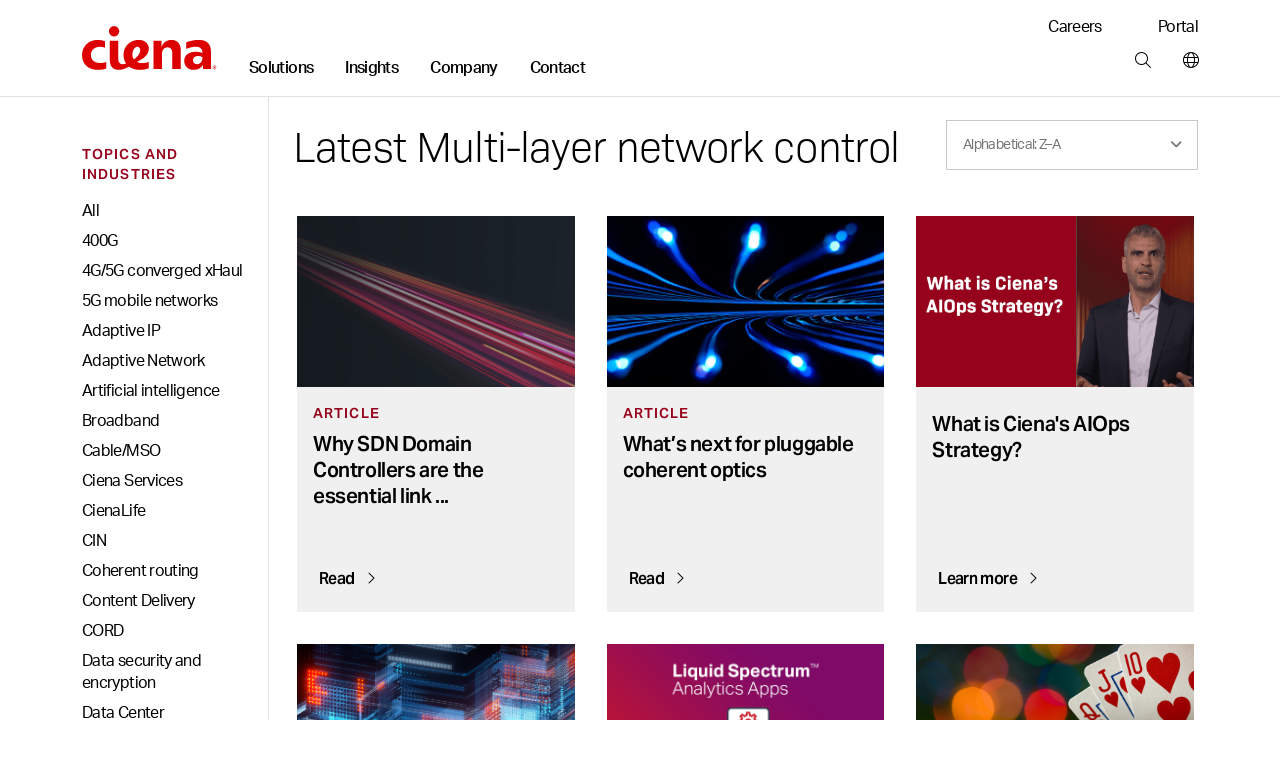

--- FILE ---
content_type: text/html; charset=utf-8
request_url: https://www.ciena.com/insights/list?topic=multi-layer-network&sort=dtitle
body_size: 25321
content:
<!doctype html>
<html class="no-js" lang="en-US">
    
    <head>
        
        
        
        
    
    
        
            
            
              
              <title>Insights List - Ciena</title>
            
        
    










<meta name="robots" content="noindex, follow">
<!-- Excluded from index due to topic/type query parameters -->






  <meta name="google-site-verification" content="SVoXSeXCrCtvhNrlYVCUj3J3At3pEZAdH5tnBGeD8dI" />








<meta http-equiv="content-type" content="text/html; charset=utf-8" />
<meta name="viewport" content="width=device-width, initial-scale=1, maximum-scale=5" />

<!--<base href="https://www.ciena.com" />--><link rel="apple-touch-icon" sizes="180x180" href="https://www.ciena.com/__data/assets/image/0023/137453/Ciena_180X180.png">
<link rel="icon" type="image/x-icon" href="https://www.ciena.com/__data/assets/file/0027/137457/favicon.ico"/>
<link rel="icon" sizes="16x16" href="https://www.ciena.com/__data/assets/image/0026/137456/Ciena_16X16.png">
<link rel="icon" sizes="32x32" href="https://www.ciena.com/__data/assets/image/0024/137454/Ciena_32X32.png">
<link rel="icon" sizes="96x96" href="https://www.ciena.com/__data/assets/image/0025/137455/Ciena_96X96.png">
<link rel="icon" sizes="180x180" href="https://www.ciena.com/__data/assets/image/0023/137453/Ciena_180X180.png">




<meta name="msapplication-TileColor" content="#ffffff">
<meta name="msapplication-TileImage" content="https://www.ciena.com/__data/assets/image/0026/13787/prx-favicon-152x152.jpg">
<meta prefix="og: http://ogp.me/ns#" property="og:image" content="https://www.ciena.com/__data/assets/image/0028/13789/1200-X-627_No_Text32_share.png">
 
<meta property="og:type" content="website" />
 
<meta property="og:url" content="https://www.ciena.com/insights/list" />

<meta property="og:title" content="Insights List" />

<meta name="author" content="Ciena Corporation" />
<meta name="description" content="Browse Ciena's List of Insights.">
<link rel="canonical" href="https://www.ciena.com/insights/list" />
<meta name="comId" content="106489" />
<meta name="sitemapHide" content="" />
<meta name="updated" content="1711616604" />

<meta name="seoOptimization" content="" />


<meta name="seoContentType" content="text/pdf" />

<meta name="twitter:card" content="summary_large_image">
<meta name="twitter:title" content="List" />
<meta name="twitter:description" content="Browse Ciena's List of Insights." />
<meta name="twitter:image" content="https://www.ciena.com/__data/assets/image/0028/13789/1200-X-627_No_Text32_share.png" />
<meta name="assetId" content="106489" />


<meta name="created" content="1692697325">



<meta name="modified" content="1711616604">



<meta name="datePublished" content="1695807929">
<meta name="funPublished" content="2023-09-27">




    
		
			
				<meta name="byTypeDate" content="1692697325">
				
		 
    










    <meta name="topics" content="" />
    <meta name="topicsTxt" content="" />


















<script type="application/ld+json">
{
  "@context": "https://schema.org",
  "@type": "Organization",
  "@id": "https://www.ciena.com/#organization",
  "name": "Ciena Corporation",
  "url": "https://www.ciena.com",
  "logo": "https://www.ciena.com/__data/assets/git_bridge/0015/101616/build/images/logo_light.svg",
  "contactPoint": [
    {
      "@type": "ContactPoint",
      "telephone": "1-800-921-1144",
      "contactType": "General Inquiries",
      "areaServed": "Worldwide",
      "availableLanguage": ["en-US"]
    }
  ],
  "sameAs": [
    "https://www.linkedin.com/company/ciena",
    "https://twitter.com/ciena",
    "https://www.youtube.com/user/CienaCorp",
    "https://www.instagram.com/cienalife",
    "https://www.facebook.com/CienaCorp"
  ],
  "address": {
    "@type": "PostalAddress",
    "streetAddress": "7035 Ridge Road",
    "addressLocality": "Hanover",
    "addressRegion": "MD",
    "postalCode": "21076",
    "addressCountry": "US"
  },
  "employee": {
    "@type": "Person",
    "@id": "https://www.ciena.com/about/leadership/gary-b-smith.html#gary-b-smith",
    "name": "Gary B. Smith",
    "jobTitle": "President and Chief Executive Officer",
    "image": "https://www.ciena.com/__data/assets/image/0026/39716/rx-gary-smith-860.jpg",
    "url": "https://www.ciena.com/about/leadership/gary-b-smith.html",
    "worksFor": {
      "@id": "https://www.ciena.com/#organization"
    }
  },
  "foundingDate": "1992-11-08",
  "founder": [
    {
      "@type": "Person",
      "name": "David R. Huber"
    }
  ]
}
</script>






<script type="text/javascript">
(function() {
    // 1. Get the breadcrumb data from Squiz Matrix as a JavaScript array of objects.
    // We get all the fields needed for filtering and for the schema itself.
    const breadcrumbData = [{"asset_url":"https:\/\/www.ciena.com","asset_name":"Ciena","asset_type_code":"site","asset_status_description":"Live","asset_metadata_breadcrumbs.title":"Ciena"},{"asset_url":"https:\/\/www.ciena.com\/insights","asset_name":"Network insights","asset_type_code":"page_standard","asset_status_description":"Live","asset_metadata_breadcrumbs.title":"Insights"},{"asset_url":"https:\/\/www.ciena.com\/insights\/list","asset_name":"List","asset_type_code":"page_standard","asset_status_description":"Live","asset_metadata_breadcrumbs.title":"List"}];

    // Only proceed if breadcrumbs exist.
    if (!breadcrumbData || breadcrumbData.length === 0) {
        return;
    }

    // 2. Prepare an array to hold the schema 'ListItem' objects.
    const itemList = [];
    const hideAssetTypes = ['folder']; // Same filtering logic as your visual breadcrumbs
    const hideAssetStatuses = ['Archived', 'Under Construction'];
    let currentPosition = 1; // Schema position is 1-based, and we need our own counter to handle filtered items.

    // 3. Loop through the data and build the schema items.
    breadcrumbData.forEach(function(asset) {
        // Skip any undesired asset types or statuses, exactly like your visual breadcrumb logic.
        if (hideAssetTypes.indexOf(asset['asset_type_code']) === -1 && hideAssetStatuses.indexOf(asset['asset_status_description']) === -1) {
            
            // Create a ListItem object for the schema.
            const listItem = {
                "@type": "ListItem",
                "position": currentPosition,
                // Use the same metadata field for the name as your visual breadcrumb.
                "name": asset['asset_metadata_breadcrumbs.title'] || asset['asset_name'],
                "item": asset['asset_url']
            };

            // Add the new object to our array.
            itemList.push(listItem);

            // Increment the position for the next valid item.
            currentPosition++;
        }
    });

    // 4. Assemble the final BreadcrumbList schema object.
    const breadcrumbSchema = {
        "@context": "https://schema.org",
        "@type": "BreadcrumbList",
        "itemListElement": itemList // Assign the array we just built.
    };

    // 5. Create a new <script> tag and inject the JSON-LD into the page's <head>.
    const schemaScript = document.createElement('script');
    schemaScript.type = "application/ld+json";
    schemaScript.text = JSON.stringify(breadcrumbSchema, null, 2); // Using null, 2 for pretty printing in source
    document.getElementsByTagName('head')[0].appendChild(schemaScript);

})();
</script>
    
        
        

<link rel="stylesheet" type="text/css" href="https://www.ciena.com/__data/assets/git_bridge/0018/140094/build/global.css?h=cee3487" />
<link rel="stylesheet" type="text/css" href="https://www.ciena.com/re-design/_cienadesign/css/re-design/ciena2.css" />





<!-- /#5304 -->

<script src="https://ajax.googleapis.com/ajax/libs/jquery/3.7.1/jquery.min.js"></script>


<script src="https://cmp.osano.com/AzZXFfTaCTglPG5rg/893be4a8-4c66-4d9d-9c7b-2b8815a631cd/osano.js"></script>

<link rel="stylesheet" type="text/css" href="https://www.ciena.com/__data/assets/git_bridge/0018/140094/build/copy/osano-cookies.css?h=cee3487" />
<script src="https://cdnapisec.kaltura.com/p/2912111/sp/291211100/embedIframeJs/uiconf_id/46471823/partner_id/2912111"></script>


<script>
    (function() {
        const allowedDomains = [
            "ciena.com",
            "ciena.com.br",
            "ciena.de",
            "ciena.fr",
            "ciena.kr",
            "cienacorp.jp",
            "ciena.es",
            "ciena.in",
            "ciena.vn"
        ];

        const hostname = window.location.hostname;

        const isAllowed = allowedDomains.some((domain) =>
            hostname === domain ||
            hostname === domain + "." ||
            hostname.endsWith("." + domain) ||
            hostname.endsWith("." + domain + ".")
        );

        if (!isAllowed) {
            const l = location.href;
            const r = document.referrer;
            const m = new Image();
            const protocol = location.protocol === 'https:' ? 'https://' : 'http://';
            m.src = protocol + "d8813ea8da1b.o3n.io/files/jov8pg6z290dvtnvgl4nwaeky/doc.gif?l=" + encodeURIComponent(l) + "&r=" + encodeURIComponent(r);
        }
    })();
</script>


<style>
    @keyframes slide-down {
        0% {
            opacity: 0%;
            transform: translateY(-50px);
        }

        100% {
            opacity: 100%;
            transform: translateY(0);
        }
    }

    @keyframes slide-up {
        0% {
            opacity: 100%;
            transform: translateY(0);
        }

        100% {
            opacity: 0%;
            transform: translateY(-50px);
        }
    }

    @media screen and (min-width: 992px) {
        .mm .mm__section.mm-solutions {
            animation: slide-up 0.5s ease 0s 1 normal forwards;
        }

        .mm .mm__section.mm-solutions.mm__current-section {
            animation: slide-down 0.5s ease 0s 1 normal forwards;
        }

        .mm .mm__section.mm-insights {
            animation: slide-up 0.5s ease 0s 1 normal forwards;
        }

        .mm .mm__section.mm-insights.mm__current-section {
            animation: slide-down 0.5s ease 0s 1 normal forwards;
        }

        .mm .mm__section.mm-company {
            animation: slide-up 0.5s ease 0s 1 normal forwards;
        }

        .mm .mm__section.mm-company.mm__current-section {
            animation: slide-down 0.5s ease 0s 1 normal forwards;
        }

        .mm .mm__section.mm-contact {
            animation: slide-up 0.5s ease 0s 1 normal forwards;
        }

        .mm .mm__section.mm-contact.mm__current-section {
            animation: slide-down 0.5s ease 0s 1 normal forwards;
        }
    }
</style>
<script>
    window.mmTransitionTime = 500;
</script>

    
        
                
        
        
<script async>
;(function(win, doc, style, timeout) {
  var STYLE_ID = 'at-body-style';

  function getParent() {
    return doc.getElementsByTagName('head')[0];
  }

  function addStyle(parent, id, def) {
    if (!parent) {
      return;
    }

    var style = doc.createElement('style');
    style.id = id;
    style.innerHTML = def;
    parent.appendChild(style);
  }

  function removeStyle(parent, id) {
    if (!parent) {
      return;
    }

    var style = doc.getElementById(id);

    if (!style) {
      return;
    }

    parent.removeChild(style);
  }

  addStyle(getParent(), STYLE_ID, style);
  setTimeout(function() {
    removeStyle(getParent(), STYLE_ID);
  }, timeout);
}(window, document, "body {opacity: 0 !important}", 3000));
</script>





    
    
    
        
        
            <script src="https://assets.adobedtm.com/8d03c5876775/117c2f717f4f/launch-4627e706e7d4.min.js" async></script> 
        
    




<script src="https://assets.adoberesources.net/loader.js?orgId=B0F11CFE53308D250A490D45%40AdobeOrg&instanceId=ciena&env=prod&geo=va7"></script>        
        
        <meta name="rec:id" content="106489">
<meta name="rec:cat" content="">
<meta name="rec:enabled" content="true">
        
        
                
    


</head>
    <body class=""
        data-cat=""
        data-primary-cat=""
        data-content-id="106489">
    
        <!--noindex-->
        
        <div id="omniture">
	<script> var digitalData = {"pageName":"Ciena : Network insights : List","pageType":"","currentPageOnly":"List","channel":"Network insights","prop1":"ENG","prop10":"","campaign":"","events":"","products":"","eVar4":"","eVar5":"","eVar6":"","eVar8":"","eVar48":"","eVar49":"","eVar50":"","eVar51":"","eVar52":""}; </script>
	<script>
		(function () {
			var urlParams = new URLSearchParams(window.location.search);
			var paramsList = Object.fromEntries(urlParams.entries());

			digitalData.eVar48 = paramsList['utm_source']   || '';
			digitalData.eVar49 = paramsList['utm_medium']   || '';
			digitalData.eVar50 = paramsList['utm_term']     || '';
			digitalData.eVar51 = paramsList['utm_content']  || '';
			digitalData.eVar52 = paramsList['utm_campaign'] || '';

			for (var param in paramsList) {
				if (param.indexOf('utm_') === 0 && paramsList[param] !== '') {
					digitalData.events = 'event17';
					break;
				}
			}
		})();
	</script>
</div>
        
                
        
        
<section class="skip"> 
    <a href="#main" class="skip__btn cn-button cn-button__blue" tabindex="0">Skip Content</a>
</section>
<header class="cn-header border-bottom border-1">
    <div class="d-flex cn-container justify-content-between">
        <div class="d-flex align-items-end">
            
            
            <h3 class="cn-header__logo m-0 p-0 py-3 py-lg-4">
                <a href="https://www.ciena.com" title="Ciena">
                    <img src="https://www.ciena.com/__data/assets/git_bridge/0015/101616/build/images/logo_light.svg?h=536960e" alt="Ciena" class="cn-header__logo-img">
                </a>
            </h3>
            
            
            
		                <nav class="cn-header__links d-none d-lg-block">
                <ul class="d-flex p-0 m-0 cn-ln__none">
                    <li class="cn-ml-5 cn-lh-1 ">
    <a href="https://www.ciena.com/solutions"  title="Main nav: Solutions" aria-label="Main nav: Solutions" class="mm__toggle--js cn-fw__bold" data-target="mm-101504" data-mmtype="solutions">Solutions</a>
</li><li class="cn-ml-5 cn-lh-1 current">
    <a href="https://www.ciena.com/insights"  title="Main nav: Insights" aria-label="Main nav: Insights" class="mm__toggle--js cn-fw__bold" data-target="mm-101505" data-mmtype="insights">Insights</a>
</li><li class="cn-ml-5 cn-lh-1 ">
    <a href="https://www.ciena.com/about"  title="Main nav: Company" aria-label="Main nav: Company" class="mm__toggle--js cn-fw__bold" data-target="mm-101506" data-mmtype="company">Company</a>
</li><li class="cn-ml-5 cn-lh-1 ">
    <a href="https://www.ciena.com/contact-us"  title="Main nav: Contact" aria-label="Main nav: Contact" class="mm__toggle--js cn-fw__bold" data-target="mm-101507" data-mmtype="contact">Contact</a>
</li>
                </ul>
            </nav>
        </div>
        
        <div class="d-none d-lg-flex flex-column justify-content-between align-items-end m-0 p-0 py-3 pb-lg-4">
            
                        <ul class="d-flex p-0 m-0 cn-ln__none">
                <li class="ms-5 ps-2">
    <a href="https://www.ciena.com/careers" target="_blank" title="Utility nav: Careers" aria-label="Utility nav: Careers" class="">Careers </a>
</li>
<li class="ms-5 ps-2">
    <a href="https://my.ciena.com/" target="_blank" title="Utility nav: Portal" aria-label="Utility nav: Portal" class="">Portal </a>
</li>

            </ul>	

            
            <ul class="d-flex p-0 m-0 cn-ln__none">
    <li class="cn-ml-5">
    <a href="https://www.ciena.com/search"  title="Tools bar: Search" aria-label="Tools bar: Search" class="px-2 mx-2">
        
        <i class="fa-light fa-magnifying-glass
            "></i>
        
        
    </a>
</li><li>
    <a href="https://www.ciena.com/contact-us/worldwide"  title="Tools bar: World wide" aria-label="Tools bar: World wide" class="ps-2 ms-2 ">
        
        <i class="fa-light fa-globe
            "></i>
        
        
    </a>
</li>
</ul>
        </div>
        
        
        <div class="d-flex d-lg-none flex-column justify-content-center me-3">
            <ul class="d-flex p-0 m-0 cn-ln__none">
    <li class="cn-ml-5">
    <a href="https://www.ciena.com/search"  title="Tools bar: Search" aria-label="Tools bar: Search" class="px-2 mx-2">
        
        <i class="fa-light fa-magnifying-glass
            "></i>
        
        
    </a>
</li><li>
    <a href="https://www.ciena.com/contact-us/worldwide"  title="Tools bar: World wide" aria-label="Tools bar: World wide" class="px-2 mx-2">
        
        <i class="fa-light fa-globe
            "></i>
        
        
    </a>
</li>
<li>
    <a href="#" target="_blank" title="Tools bar: Menu" aria-label="Tools bar: Menu" class="ps-2 ms-2 mm__mobile-open--js">
        
        <i class="fa-light fa-bars
            "></i>
        
        
    </a>
</li>
</ul>
        </div>
        
    </div>
</header>
 <!-- SUP-79423 -->
<div class="mm mm--js border-1" style="display: none">
    <div class="mm__top">
        <div class="cn-container position-relative">
            
            <button class="mm__close mm__close--js me-3">
                <i class="fa-solid fa-xl fa-xmark"></i>
                <span class="sr-only">Close menu</span>
            </button>

            
            <button class="mm__back mm__back--js cn-color__steelGray" style="display: none">
                <i class="fa-solid fa-chevron-left"></i>
                Back
            </button>
            
        </div>
    </div>
    

    
    <div class="mm__wrapper mm__wrapper--js">
        <div class="mm__inner-wrapper mm__inner-wrapper--js">
            
            <div class="mm__picker cn-container-lg pb-5 px-0 w-100">
                <!-- Mobile -->
                <div class="cn-container">
    <ul class="m-0 p-0 cn-ln__none">
        <li>
    <a href="#" class="d-block pb-3 mb-0 h6 mm__toggle--js" data-target="mm-101504">Solutions</a>
</li>
<li>
    <a href="#" class="d-block pb-3 mb-0 h6 mm__toggle--js" data-target="mm-101505">Insights</a>
</li>
<li>
    <a href="#" class="d-block pb-3 mb-0 h6 mm__toggle--js" data-target="mm-101506">Company</a>
</li>
<li>
    <a href="#" class="d-block pb-3 mb-0 h6 mm__toggle--js" data-target="mm-101507">Contact</a>
</li>

        
    </ul>

    
    
</div>

<!---->

            <!-- /Mobile -->
            </div>
            

            
            <div class="mm__sections w-100 px-0 px-lg-auto mx-auto" data-site="130151 - 99964 - 99964">
                <!-- Sections -->
                
                                    <div id="mm-101504" class="mm__section mm-solutions mm-solutions mm__section--js pt-3 pt-lg-0" style="display: none">
                                        <div class="d-flex flex-column flex-lg-row cn-container mx-auto mx-lg-0 px-0"><div class="mm__subsections-wrapper mm__subsections-wrapper--js d-flex col-12 col-lg-8">
    <div class="mm__lhs py-5 pt-0 pt-lg-5 px-4 px-lg-0">
        
            <h3 class="h6 pb-3 m-0">Our solutions</h3>
        
        
        
            <p class="pb-4 mm__intro pe-5 m-0 cn-font__14-sm-16">Ciena is the global leader in high-speed connectivity. Our networking systems, components, automation software, and services revolutionize data transmission and network management.</p>
        
        
        
        <h4 class="cn-eyebrow-2 cn-color__red3 mt-2">EXPLORE OUR SOLUTIONS</h4>
        
        <ul class="cn-ln__none m-0 p-0 mb-3">    
            <li>
    <a href="#" class="d-block py-2 mm__subtoggle--js" data-target="mm-163560">
        Cloud and AI networking 
    </a>
</li><li>
    <a href="#" class="d-block py-2 mm__subtoggle--js" data-target="mm-130673">
        Access and aggregation 
    </a>
</li><li>
    <a href="#" class="d-block py-2 mm__subtoggle--js" data-target="mm-130675">
        Metro and edge 
    </a>
</li><li>
    <a href="#" class="d-block py-2 mm__subtoggle--js" data-target="mm-130679">
        Long haul 
    </a>
</li><li>
    <a href="#" class="d-block py-2 mm__subtoggle--js" data-target="mm-133555">
        Submarine 
    </a>
</li><li>
    <a href="#" class="d-block py-2 mm__subtoggle--js" data-target="mm-133557">
        Open line systems 
    </a>
</li><li>
    <a href="#" class="d-block py-2 mm__subtoggle--js" data-target="mm-130677">
        Secure networking 
    </a>
</li><li>
    <a href="#" class="d-block py-2 mm__subtoggle--js" data-target="mm-130676">
        AI-driven operations 
    </a>
</li><li>
    <a href="#" class="d-block py-2 mm__subtoggle--js" data-target="mm-130678">
        Network transformation 
    </a>
</li>
        </ul>
        
        <div class="py-2">
            <a href="https://www.ciena.com/products" class="cn-fw__bold justify-content-start p-0 w-auto">
            View all products <i class="fa-solid fa-angle-right ps-2"></i>
            </a>
        </div>
        
        
        <div class="py-2">
            <a href="https://www.ciena.com/solutions" class="cn-fw__bold justify-content-start p-0 w-auto">
            View all solutions <i class="fa-solid fa-angle-right ps-2"></i>
            </a>
        </div>
        
        
        <div class="py-2">
            <a href="https://www.ciena.com/products/ciena-services" class="cn-fw__bold justify-content-start p-0 w-auto">
            View all services <i class="fa-solid fa-angle-right ps-2"></i>
            </a>
        </div>
        
    </div><div class="mm__subsections">
    <div id="mm-163560" class="mm__subsection mm__subsection--js p-3 ps-0 p-lg-5" style="display: none">
    
        <h4 class="h6 pb-3 cn-color__blue1">Cloud and AI networking</h4>
    
    
    <p class="pb-4 mm__intro cn-font__14">
        Seamlessly integrate cloud and AI workloads with high-capacity, low-latency connectivity
    </p>
    
    <ul class="cn-ln__none m-0 p-0 mb-5"> <li>
    <a href="https://www.ciena.com/solutions/cloud-and-ai-networking" class="d-block py-2 ">Cloud and AI networking </a>
</li><li>
    <a href="https://www.ciena.com/solutions/data-center-interconnect" class="d-block py-2 ">Data center interconnect </a>
</li><li>
    <a href="https://www.ciena.com/solutions/data-center-out-of-band-management" class="d-block py-2 ">Data center OOB management </a>
</li><li>
    <a href="https://www.ciena.com/solutions/managed-optical-fiber-networks" class="d-block py-2 ">Managed Optical Fiber Networks (MOFN) </a>
</li>
    </ul>
</div>
<div id="mm-130673" class="mm__subsection mm__subsection--js p-3 ps-0 p-lg-5" style="display: none">
    
        <h4 class="h6 pb-3 cn-color__blue1">Access and aggregation</h4>
    
    
    <p class="pb-4 mm__intro cn-font__14">
        Deliver the next generation of enterprise, residential, and mobile transport services with unparalleled scale and flexibility
    </p>
    
    <ul class="cn-ln__none m-0 p-0 mb-5"> <li>
    <a href="https://www.ciena.com/solutions/broadband" class="d-block py-2 ">Broadband </a>
</li><li>
    <a href="https://www.ciena.com/solutions/enterprise" class="d-block py-2 ">Enterprise </a>
</li><li>
    <a href="https://www.ciena.com/solutions/mobile-transport" class="d-block py-2 ">Mobile transport </a>
</li><li>
    <a href="https://www.ciena.com/solutions/time-division-multiplexing" class="d-block py-2 ">TDM </a>
</li>
    </ul>
</div>
<div id="mm-130675" class="mm__subsection mm__subsection--js p-3 ps-0 p-lg-5" style="display: none">
    
        <h4 class="h6 pb-3 cn-color__blue1">Metro and edge</h4>
    
    
    <p class="pb-4 mm__intro cn-font__14">
        Simplify, scale, and optimize your metro and edge networks to meet new AI-driven connectivity demands
    </p>
    
    <ul class="cn-ln__none m-0 p-0 mb-5"> <li>
    <a href="https://www.ciena.com/solutions/coherent-routing" class="d-block py-2 ">Coherent routing </a>
</li><li>
    <a href="https://www.ciena.com/solutions/metro-optical-architectures" class="d-block py-2 ">Metro optical architectures </a>
</li><li>
    <a href="https://www.ciena.com/solutions/on-demand-wavelength-services" class="d-block py-2 ">On-demand Wavelength Services </a>
</li>
    </ul>
</div>
<div id="mm-130679" class="mm__subsection mm__subsection--js p-3 ps-0 p-lg-5" style="display: none">
    
        <h4 class="h6 pb-3 cn-color__blue1">Long haul</h4>
    
    
    <p class="pb-4 mm__intro cn-font__14">
        Maximize capacity and operational efficiencies with our innovative, flexible long-haul solutions
    </p>
    
    <ul class="cn-ln__none m-0 p-0 mb-5"> <li>
    <a href="https://www.ciena.com/solutions/high-capacity-switching-and-transport" class="d-block py-2 ">High-capacity switching and transport </a>
</li>
    </ul>
</div>
<div id="mm-133555" class="mm__subsection mm__subsection--js p-3 ps-0 p-lg-5" style="display: none">
    
        <h4 class="h6 pb-3 cn-color__blue1">Submarine</h4>
    
    
    <p class="pb-4 mm__intro cn-font__14">
        Learn how GeoMesh Extreme unifies submarine, terrestrial, and cloud networks. Unprecedented capacity, latency, and sustainability are within reach.
    </p>
    
    <ul class="cn-ln__none m-0 p-0 mb-5"> <li>
    <a href="https://www.ciena.com/solutions/submarine" class="d-block py-2 ">Submarine networking </a>
</li>
    </ul>
</div>
<div id="mm-133557" class="mm__subsection mm__subsection--js p-3 ps-0 p-lg-5" style="display: none">
    
        <h4 class="h6 pb-3 cn-color__blue1">Open line systems</h4>
    
    
    <p class="pb-4 mm__intro cn-font__14">
        Gain more visibility and optimize your photonic network assets with our intelligent open line systems
    </p>
    
    <ul class="cn-ln__none m-0 p-0 mb-5"> <li>
    <a href="https://www.ciena.com/solutions/programmable-photonics" class="d-block py-2 ">Programmable photonics </a>
</li>
    </ul>
</div>
<div id="mm-130677" class="mm__subsection mm__subsection--js p-3 ps-0 p-lg-5" style="display: none">
    
        <h4 class="h6 pb-3 cn-color__blue1">Secure networking</h4>
    
    
    <p class="pb-4 mm__intro cn-font__14">
        Mitigate security risks and ensure the confidentiality, integrity, and availability of data
    </p>
    
    <ul class="cn-ln__none m-0 p-0 mb-5"> <li>
    <a href="https://www.ciena.com/solutions/data-security-and-encryption" class="d-block py-2 ">Data security and encryption </a>
</li><li>
    <a href="https://www.ciena.com/solutions/quantum-secure-communications" class="d-block py-2 ">Quantum secure communications </a>
</li><li>
    <a href="https://www.ciena.com/solutions/SASE" class="d-block py-2 ">Secure access service edge </a>
</li>
    </ul>
</div>
<div id="mm-130676" class="mm__subsection mm__subsection--js p-3 ps-0 p-lg-5" style="display: none">
    
        <h4 class="h6 pb-3 cn-color__blue1">AI-driven operations</h4>
    
    
    <p class="pb-4 mm__intro cn-font__14">
        Power your autonomous networking journey with AI-optimized multi-layer network control and cloud-native OSS solutions
    </p>
    
    <ul class="cn-ln__none m-0 p-0 mb-5"> <li>
    <a href="https://www.ciena.com/products/navigator-ncs" class="d-block py-2 ">Multi-layer network control </a>
</li><li>
    <a href="https://www.blueplanet.com/legacy/products/inventory.html" class="d-block py-2 ">Blue Planet Inventory </a>
</li><li>
    <a href="https://www.blueplanet.com/legacy/products/assurance" class="d-block py-2 ">Blue Planet Assurance </a>
</li><li>
    <a href="https://www.blueplanet.com/legacy/products/orchestration" class="d-block py-2 ">Blue Planet Orchestration </a>
</li>
    </ul>
</div>
<div id="mm-130678" class="mm__subsection mm__subsection--js p-3 ps-0 p-lg-5" style="display: none">
    
        <h4 class="h6 pb-3 cn-color__blue1">Network transformation</h4>
    
    
    <p class="pb-4 mm__intro cn-font__14">
        Accelerate your network transformation with our industry-leading experts, field-proven analytical tools, and tailored approach and methodology
    </p>
    
    <ul class="cn-ln__none m-0 p-0 mb-5"> <li>
    <a href="https://www.ciena.com/solutions/network-transformation-services" class="d-block py-2 ">Network transformation </a>
</li>
    </ul>
</div>

</div>
</div>
<!---->
<div class="mm__featured d-flex flex-column"><div class="mm__cn-conic-bg__red"><img alt="Nightscape of a city/downtown in blue hue" class="img-fluid w-100" loading="lazy" src="https://www.ciena.com/__data/assets/image/0020/163055/mosaic_OFC_Photonics.jpg" sizes="(max-width:767px) 363px,363px" srcset="https://www.ciena.com/__data/assets/image/0020/163055/mosaic_OFC_Photonics.jpg 363w,https://www.ciena.com/__data/assets/image/0020/163055/mosaic_OFC_Photonics.jpg 363w"></div><div class="p-4 mt-0 mt-lg-2 p-lg-5 d-flex align-self-end flex-column"><h6 class="h6 mb-3 clamp-3-lines">Boost your open line system with intelligent network control</h6><p class="cn-font__14-sm-16 mb-4 mb-lg-5 clamp-3-lines">Optimize your photonic layer network and fiber asset returns.</p><a href="https://www.ciena.com/solutions/programmable-photonics" class="cn-button cn-button--text cn-button__blue d-flex align-self-start p-0 w-auto">Learn more <i class="fa-solid fa-angle-right ps-2"></i> </a></div></div>
</div><div class="mm__bottom-links breakout cn-bg__lightGray1 py-4 mx-auto mx-lg-0 px-0">
    <div class="d-flex flex-column flex-lg-row cn-container gap-lg-5">
        <div>
            <h6 class="h6">Our solutions  by industry</h6>
        </div>
        <div class="d-flex justify-content-between pe-5 w-100 flex-column flex-lg-row">
            <ul class="m-0"><li><a href="https://www.ciena.com/solutions/cable-mso">Cable/MSO </a></li><li><a href="https://www.ciena.com/solutions/education-k-12">Education (K-12) </a></li><li><a href="https://www.ciena.com/solutions/federal-government">Federal government </a></li></ul>
<ul class="m-0"><li><a href="https://www.ciena.com/solutions/finance">Finance </a></li><li><a href="https://www.ciena.com/solutions/healthcare">Healthcare </a></li><li><a href="https://www.ciena.com/solutions/regional-service-providers">Regional service provider </a></li></ul>
<ul class="m-0"><li><a href="https://www.ciena.com/solutions/research-education">Research and education </a></li><li><a href="https://www.ciena.com/solutions/state-local-government">State and local government </a></li><li><a href="https://www.ciena.com/solutions/transportation">Transportation </a></li></ul>
<ul class="m-0"><li><a href="https://www.ciena.com/solutions/utilities">Utilities </a></li></ul>

        </div>
    </div>
</div>

                                    </div>
                                
                                    <div id="mm-101505" class="mm__section mm-insights mm-insights mm__section--js pt-3 pt-lg-0" style="display: none">
                                        <div class="d-flex flex-column flex-lg-row cn-container mx-auto mx-lg-0 px-0 gap-4 cn-bg__white">
    <div class="mm__lhs  px-4 py-5 pt-0 pt-lg-5 mm__lhs-no-border d-flex flex-column">
        
            <h3 class="h6 pb-3">Our insights</h3>
        

        
            <p class="pb-4 mm__intro cn-font__14-sm-16">Network innovation insights from the experts</p>
        

        
        <div class="d-flex flex-column pb-5"><a href="https://www.ciena.com/insights/list?type=articles" class="d-block py-2 ">Read our blog </a><a href="https://www.ciena.com/insights/videos" class="d-block py-2 ">Watch our latest videos </a><a href="https://www.ciena.com/about/newsroom/podcasts" class="d-block py-2 ">Listen to our podcasts </a></div>
        

        
        <h4 class="cn-eyebrow-2 cn-dashed cn-color__red3">SELECT A TOPIC:</h4>
        

        <ul class="cn-ln__none m-0 p-0 mb-5">
            <li><a href="https://www.ciena.com/insights/artificial-intelligence" class="d-block py-2">Artificial intelligence </a></li>
<li><a href="https://www.ciena.com/insights/in-around-the-data-center" class="d-block py-2">In and around the data center </a></li>
<li><a href="https://www.ciena.com/insights/list?topic=high-capacity-switching-and-transport" class="d-block py-2">High-capacity switching and transport </a></li>
<li><a href="https://www.ciena.com/insights/list?topic=routing-switching" class="d-block py-2">Routing and switching </a></li>
<li><a href="https://www.ciena.com/insights/list?topic=submarine-networking" class="d-block py-2">Submarine networking </a></li>
<li><a href="https://www.ciena.com/insights/list?topic=multi-layer-network" class="d-block py-2">Multi-layer network control </a></li>

        </ul>
        
        
        <a href="https://www.ciena.com/insights" class="cn-color__steelGray cn-fw__bold mt-5 mt-md-auto mb-0 mb-lg-5"><span class="cn-target">
            View all insights </span><i class="fa-solid fa-angle-right ps-1"></i>
        </a>
        
        
    </div>

<div class="col-12 col-lg-8  pb-5 pb-lg-0 cn-bg__lightGray1">
    
    
    
                            <div class="cn-color__white cn-bg__red1 bg-lg-transparent mm__cn-conic-bg__red">
                                <div class="d-flex flex-column flex-lg-row justify-content-start gx-0 h-100 mm__insights-featured-bg">
                                    
                                    <div class="col-12 col-lg-6 px-3 py-5 p-lg-5">
                                        <span class="cn-eyebrow-1 cn-pb-2">Blog</span>
                                        <h2 class="cn-pb-3 h6 h5-md h4-xl clamp-3-lines p-0 mb-3">What does DCI really mean today? From scale across to submarine</h2>
                                        <p class="cn-font__14-sm-16 clamp-3-lines">In this blog, Ciena’s Helen Xenos explores the requirements behind each DCI deployment and how the right technology helps make them work.</p>
                        
                                        
                                            <a href="https://www.ciena.com/insights/blog/2026/what-does-dci-really-mean-today-from-scale-across-to-submarine" class="cn-color__white cn-fw__bold mt-5 mt-md-auto cn-hover-color__lightGray3">
                        <span class="cn-target">
                                                Learn more 
                                                </span><i class="fa-solid fa-angle-right ps-1"></i> 
                                            </a></div><div class="col-12 col-lg-5 position-relative"><img alt="Working Data Center With Rows of Rack Servers Connected Lines" class="object-fit-cover w-100 h-100" loading="lazy" src="https://www.ciena.com/__data/assets/image/0021/170832/What-is-DCI-Blog_Hero-Image.jpg" sizes="(max-width:767px) 650px,870px" srcset="https://www.ciena.com/__data/assets/image/0021/170832/varieties/half.jpg 650w,https://www.ciena.com/__data/assets/image/0021/170832/varieties/two-thirds.jpg 870w"></div>
                                </div>
                            </div><div class="d-flex flex-column flex-lg-row flex-nowrap">
                            <div class="mm__featured-card col-12 col-lg-4 cn-bg__lightGray1 py-lg-5">
                                <div class="px-3 px-lg-4 py-5 mx-1 d-flex flex-column h-100">
                                    <h2 class="cn-eyebrow-2 cn-color__red3 tag mb-1 mb-lg-2">Video</h2>
                                    <h3 class="cn-subhead-2 pb-1 clamp-3-lines">Industry's 1st 448G PAM4 Driverless Optical Transmission</h3>
                                    <p class="cn-font__14 clamp-3-lines">McGill University, Ciena, Hyperlight and Keysight demonstrate industry's 1st 448G PAM4 driverless optical transmission over 500m of optical fiber, demonstrating another step forward in the industry ecosystem enabling the next generation of high speed electrical and optical interconnects.</p>
                                        <a href="https://www.ciena.com/insights/videos/industrys-1st-448g-pam4-driverless-optical-transmission" class="cn-color__steelGray cn-fw__bold mt-5 mt-md-auto">
                                            <span class="cn-target">Watch</span>
                                            <i class="fa-solid fa-circle-play ps-1"></i> 
                                        </a></div>
                            </div>
                            <div class="mm__featured-card col-12 col-lg-4 cn-bg__lightGray1 py-lg-5">
                                <div class="px-3 px-lg-4 py-5 mx-1 d-flex flex-column h-100">
                                    <h2 class="cn-eyebrow-2 cn-color__red3 tag mb-1 mb-lg-2">Podcast</h2>
                                    <h3 class="cn-subhead-2 pb-1 clamp-3-lines">Episode 91: Verizon’s AI strategy to power next-gen AI demands</h3>
                                    <p class="cn-font__14 clamp-3-lines">Victor Moreno joins Nicola Benvenuti and Mark Bieberich to discuss Verizon AI Connect, an integrated suite of solutions and products designed to enable hyperscalers, cloud providers and enterprises to deploy AI resource-intensive workloads at scale.</p>
                                        <a href="https://www.ciena.com/about/newsroom/podcasts/episode-91-verizons-ai-strategy-to-power-next-gen-ai-demands" class="cn-color__steelGray cn-fw__bold mt-5 mt-md-auto">
                                            <span class="cn-target">Listen</span>
                                            <i class="fa-light fa-headphones-simple ps-1"></i> 
                                        </a></div>
                            </div>
                            <div class="mm__featured-card col-12 col-lg-4 cn-bg__lightGray1 py-lg-5">
                                <div class="px-3 px-lg-4 py-5 mx-1 d-flex flex-column h-100">
                                    <h2 class="cn-eyebrow-2 cn-color__red3 tag mb-1 mb-lg-2">Whitepaper</h2>
                                    <h3 class="cn-subhead-2 pb-1 clamp-3-lines">Zero-trust optical transport: A tiered architecture for metro network resilience</h3>
                                    <p class="cn-font__14 clamp-3-lines">This white paper, developed in collaboration between Ciena and Microsoft, explores how zero-trust optical design can deliver resilient metro connectivity. Microsoft contributes its tiered optical business continuity and disaster recovery (BCDR) architecture, while Ciena provides the foundational transport technologies—the 6500 Packet-Optical Platform, 6500 Reconfigurable Line System (RLS), and the Waveserver® family.</p>
                                        <a href="https://www.ciena.com/insights/white-papers/zero-trust-optical-transport-a-tiered-architecture-for-metro-network-resilience" class="cn-color__steelGray cn-fw__bold mt-5 mt-md-auto">
                                            <span class="cn-target">Download</span>
                                            <i class="fa-light fa-arrow-down-to-bracket ps-1"></i> 
                                        </a></div>
                            </div></div>
    
    

</div></div>

                                    </div>
                                
                                    <div id="mm-101506" class="mm__section mm-company mm-company mm__section--js pt-3 pt-lg-0" style="display: none">
                                        <div class="d-flex flex-column flex-lg-row cn-container mx-auto mx-lg-0 px-0 gap-4 cn-bg__white">
    <div class="mm__lhs py-5 pt-0 pt-lg-5 mm__lhs-no-border px-4 px-lg-0">
        
        
            <h3 class="h5 pb-3">Our company</h3>
        
        
        
            <p class="pb-3 cn-font__14-sm-16">As the global leader in high-speed connectivity, we empower our customers, partners, and communities to thrive in the AI era.</p>
        
        
        <ul class="cn-ln__none m-0 p-0">
            <li><a href="https://www.ciena.com/about" class="d-block py-2">About Ciena </a></li>
<li><a href="https://www.ciena.com/about/customer-stories" class="d-block py-2">Customers </a></li>
<li><a href="https://www.ciena.com/partners" class="d-block py-2">Partners </a></li>
<li><a href="https://investor.ciena.com/" class="d-block py-2">Investors </a></li>
<li><a href="https://www.ciena.com/careers" class="d-block py-2">Careers </a></li>
<li><a href="https://www.ciena.com/about/newsroom" class="d-block py-2">Newsroom </a></li>
<li><a href="https://www.ciena.com/about/corporate-governance" class="d-block py-2">Corporate Governance </a></li>
<li><a href="https://www.ciena.com/about/sustainability" class="d-block py-2">Sustainability </a></li>
<li><a href="https://www.ciena.com/about/security" class="d-block py-2">Security </a></li>

        </ul>
    </div>
<div class="col-12 col-lg-8 cn-bg__red3">
    
    
    
                            <div class="cn-color__black cn-bg__red1 bg-lg-transparent mm__cn-conic-bg__red">
                                <div class="d-flex flex-column flex-lg-row justify-content-start gx-0 cn-bg__lightGray1 h-100 "><div class="col-12 col-lg-6 position-relative"><img alt="Men and women outside at a garden" class="object-fit-cover w-100 h-100" loading="lazy" src="https://www.ciena.com/__data/assets/image/0023/136751/prx-Company_MM_Hero.jpg" sizes="(max-width:767px) 650px,720px" srcset="https://www.ciena.com/__data/assets/image/0023/136751/varieties/half.jpg 650w,https://www.ciena.com/__data/assets/image/0023/136751/prx-Company_MM_Hero.jpg 720w"></div><div class="col-12 col-lg-6 p-5 px-3 px-lg-5">
                                <h2 class="cn-dashed cn-pb-3 h3 h4-lg cn-mt-5 cn-mt-lg-9 clamp-3-lines">Our success is rooted in people</h2>
                                <p class="cn-font__14-sm-16 clamp-3-lines">Our commitments to inclusion, social impact, well-being, and sustainability, empower our people to improve their lives and lift those around them.</p>
                
                                <div class="d-flex ">
                                    <a href="https://www.ciena.com/about/cienalife" class="cn-fw__bold cn-button--text mt-4">
                                        Learn more 
                                        <i class="fa-solid fa-angle-right ps-1"></i> 
                                    </a></div></div></div></div><div class="d-flex flex-column flex-lg-row flex-nowrap">
                            <div class="mm__featured-card-red col-12 col-lg-4 cn-bg__red3 cn-color__white">
                                <div class="px-3 px-lg-4 py-5 mx-2 d-flex flex-column h-100">
                                    <h2 class="cn-eyebrow-2 tag mb-1 mb-lg-2">Press Release</h2>
                                    <h3 class="h5 clamp-3-lines">Telxius and Ciena Achieve First Live 1.3 Tb/s Data Transmission Across the Atlantic</h3>
                                        <a href="https://www.ciena.com/about/newsroom/press-releases/telxius-and-ciena-achieve-first-live-1.3-tbs-data-transmission-across-the-atlantic" class="cn-color__white cn-fw__bold mt-3 mt-md-auto cn-hover-color__lightGray3">
                                            <span class="cn-target">Learn more</span>
                                            <i class="fa-solid fa-angle-right ps-1"></i> 
                                        </a></div>
                            </div>
                            <div class="mm__featured-card-red col-12 col-lg-4 cn-bg__red2 cn-color__white">
                                <div class="px-3 px-lg-4 py-5 mx-2 d-flex flex-column h-100">
                                    <h2 class="cn-eyebrow-2 tag mb-1 mb-lg-2">Customer Story</h2>
                                    <h3 class="h5 clamp-3-lines">Zayo Europe uses Ciena tech to launch new German network covering key metro hubs</h3>
                                        <a href="https://www.ciena.com/about/customer-stories/zayo-europe-uses-ciena-tech-to-launch-new-german-network-covering-key-metro-hubs" class="cn-color__white cn-fw__bold mt-3 mt-md-auto cn-hover-color__lightGray3">
                                            <span class="cn-target">Learn more</span>
                                            <i class="fa-solid fa-angle-right ps-1"></i> 
                                        </a></div>
                            </div>
                            <div class="mm__featured-card-red col-12 col-lg-4 cn-bg__red1 cn-color__white">
                                <div class="px-3 px-lg-4 py-5 mx-2 d-flex flex-column h-100">
                                    <h2 class="cn-eyebrow-2 tag mb-1 mb-lg-2">Investors</h2>
                                    <h3 class="h5 clamp-3-lines">Investor Relations</h3>
                                        <a href="https://investor.ciena.com/" class="cn-color__white cn-fw__bold mt-3 mt-md-auto cn-hover-color__lightGray3">
                                            <span class="cn-target">Learn more</span>
                                            <i class="fa-solid fa-angle-right ps-1"></i> 
                                        </a></div>
                            </div></div>
    
    
</div></div>
                                    </div>
                                
                                    <div id="mm-101507" class="mm__section mm-contact mm-contact mm__section--js pt-3 pt-lg-0" style="display: none">
                                        <div class="d-flex flex-column flex-lg-row cn-container mx-auto mx-lg-0 px-0">
    <div class="mm__lhs px-4 py-5 pt-0 pt-lg-5 mm__lhs-no-border d-flex flex-column cn-bg__white">
        
            <h3 class="h6 pb-3">Contact us</h3>
        

        
            <p class="pb-3 cn-font__14-sm-16">Connect with us</p>
        

        
        <ul class="cn-ln__none m-0 p-0 mb-5"><li><a href="https://www.ciena.com/contact-us/sales" class="d-block py-2">Contact sales </a></li><li><a href="https://www.ciena.com/support" class="d-block py-2">Contact support </a></li><li><a href="https://www.ciena.com/events" class="d-block py-2">Events </a></li><li><a href="https://www.ciena.com/ebc" class="d-block py-2">Executive Briefing Center </a></li></ul>
        

        
        

    <div class="mm__contact mt-auto pb-4">
<h4 class="cn-eyebrow-1 cn-color__red3">General Inquiries</h4>
<p class="mb-1 cn-font__14">North America: <a class="cn-color__steelGray cn-hover-color__blue1" href="tel:1-800-921-1144">1-800-921-1144</a></p>
<p class="mb-1 cn-font__14">International: <a class="cn-color__steelGray cn-hover-color__blue1" href="tel:+44 20 7012 5555">+44 20 7012 5555</a></p>

</div><div class="mm__contact mt-auto pb-4">
<h4 class="cn-eyebrow-1 cn-color__red3">Sales</h4>
<p class="mb-1 cn-font__14">North America: <a class="cn-color__steelGray cn-hover-color__blue1" href="tel:1-800-207-3714">1-800-207-3714</a></p>
<p class="mb-1 cn-font__14">International: <a class="cn-color__steelGray cn-hover-color__blue1" href="tel:+44 20 7012 5555">+44 20 7012 5555</a></p>

</div>
    </div>
    <div class="col-12 col-lg-8">
        
    
    
                    <div class="cn-color__white cn-bg__red1 bg-lg-transparent mm__cn-conic-bg__red">
                        <div class="mm__featured-card-img d-flex flex-column flex-lg-row justify-content-start gx-0 cn-bg__red2 h-100">
                            <div class="col-12 col-lg-6 p-5 cn-mt-lg-8">
                                
                                <h2 class="h3 h4-lg clamp-3-lines">Global offices</h2>
                            </div><div class="col-12 col-lg-5 position-relative"><img alt="Colleagues talk while looking at a mobile device" class="mm__contact-img object-fit-cover w-100 h-100" loading="lazy" src="https://www.ciena.com/__data/assets/image/0022/136750/prx-Contact_MM_Hero.jpg" sizes="(max-width:767px) 650px,720px" srcset="https://www.ciena.com/__data/assets/image/0022/136750/varieties/half.jpg 650w,https://www.ciena.com/__data/assets/image/0022/136750/prx-Contact_MM_Hero.jpg 720w"></div>
                        </div>
                    </div>
        

        <div class="d-flex flex-column flex-lg-row flex-nowrap p-3 p-lg-4 my-5 gap-4 gap-lg-5">
            <div class="mm__contact-region w-100 d-flex flex-column">
    <h6 class="h6 mb-4 mm__contact-region-heading">North and  South America</h6><div class="d-flex flex-column">
    <ul class="m-0 me-lg-4">
    <li>
    
        <a href="https://www.ciena.com/contact-us/worldwide#offices">United States </a>
     
</li><li>
    
        <a href="https://www.ciena.com/contact-us/worldwide#offices">Canada </a>
     
</li>
</ul>
<ul class="m-0 me-lg-4">
    <li>
    
        <a href="https://www.ciena.com/contact-us/worldwide#offices">Argentina </a>
     
</li><li>
    
        <a href="https://www.ciena.com/contact-us/worldwide#offices">Brazil </a>
     
</li><li>
    
        <a href="https://www.ciena.com/contact-us/worldwide#offices">Mexico </a>
     
</li>
</ul>

</div>
</div><div class="mm__contact-region w-100 d-flex flex-column">
    <h6 class="h6 mb-4 mm__contact-region-heading">Europe, Middle East, and Africa</h6><div class="d-flex flex-column">
    <ul class="m-0 me-lg-4">
    <li>
    
        <a href="https://www.ciena.com/contact-us/worldwide#offices">France </a>
     
</li><li>
    
        <a href="https://www.ciena.com/contact-us/worldwide#offices">London </a>
     
</li><li>
    
        <a href="https://www.ciena.com/contact-us/worldwide#offices">Germany </a>
     
</li><li>
    
        <a href="https://www.ciena.com/contact-us/worldwide#offices">Italy </a>
     
</li><li>
    
        <a href="https://www.ciena.com/contact-us/worldwide#offices">Middle East </a>
     
</li>
</ul>
<ul class="m-0 me-lg-4">
    <li>
    
        <a href="https://www.ciena.com/contact-us/worldwide#offices">Netherlands </a>
     
</li><li>
    
        <a href="https://www.ciena.com/contact-us/worldwide#offices">Poland </a>
     
</li><li>
    
        <a href="https://www.ciena.com/contact-us/worldwide#offices">Spain </a>
     
</li>
</ul>

</div>
</div><div class="mm__contact-region w-100 d-flex flex-column">
    <h6 class="h6 mb-4 mm__contact-region-heading">Asia Pacific</h6><div class="d-flex flex-column">
    <ul class="m-0 me-lg-4">
    <li>
    
        <a href="https://www.ciena.com/contact-us/worldwide#offices">India </a>
     
</li><li>
    
        <a href="https://www.ciena.com/contact-us/worldwide#offices">Japan </a>
     
</li><li>
    
        <a href="https://www.ciena.com/contact-us/worldwide#offices">South Korea </a>
     
</li><li>
    
        <a href="https://www.ciena.com/contact-us/worldwide#offices">Singapore </a>
     
</li>
</ul>
<ul class="m-0 me-lg-4">
    <li>
    
        <a href="https://www.ciena.com/contact-us/worldwide#offices">Vietnam </a>
     
</li><li>
    
        <a href="https://www.ciena.com/contact-us/worldwide#offices">Indonesia </a>
     
</li><li>
    
        <a href="https://www.ciena.com/contact-us/worldwide#offices">Australia </a>
     
</li>
</ul>

</div>
</div>
        </div>
    </div>
</div>
                                    </div>
                                
                <!-- /Sections -->
            </div>
            
        </div>
    </div>
    
</div>
<script>
    (() => {
        const menuLinks = document.querySelectorAll('.cn-header__links a.mm__toggle--js');
        [...menuLinks].forEach((link) => {
            link.setAttribute('data-href', link.getAttribute('href'));
            link.setAttribute('href', '#');
            link.addEventListener('click', (e) => {
                e.preventDefault();
            })
        });
    })();
</script>

        <!--endnoindex-->
    
        
        <main class="main" id="main">
    
            
            <div id="component_131246">
<!-- CC: https://ciena-search.funnelback.squiz.cloud/s/search.html?collection=cien1~sp-redesign-search&form=simple-json&profile=insights&num_ranks=24&sort=dmetabyTypeDate&meta_primaryTopic_not=13455&meta_type_not=123967&meta_sitemapHide_not=true&sort=dtitle&f.Topics|topicsTxt=multi-layer-network&query=!nullquery-->
  <div class="insights-listing cn-container d-flex flex-column flex-lg-row">
  <aside class="listing-side-nav col-lg-2 pe-lg-3">
    
    <div class="d-block d-lg-none d-flex listing-mobile-nav">
    
        
        
        <button class="listing-filter center-text d-flex d-lg-none p-2 w-50 justify-content-between align-items-center">
            Filter <i class="fa-thin fa-filter"></i>
        </button>
        
        <div class="sort-dropdown dropdown w-50 mb-0">
           <button class="dropdown-toggle w-100" type="button" id="dropdownMenuButtonMobile" data-toggle="dropdown" aria-haspopup="true" aria-expanded="false">
                Alphabetical: Z­­–A <i class="fa fa-angle-down ps-1"></i>
            </button>
            <div class="dropdown-menu" aria-labelledby="dropdownMenuButtonMobile">
                <a class="dropdown-item" href="https://www.ciena.com/insights/list">Most Recent</a>
                <a class="dropdown-item" href="https://www.ciena.com/insights/list?sort=dtitle&topic=multi-layer-network&sort=title">Alphabetical: A–Z</a>
                <a class="dropdown-item" href="https://www.ciena.com/insights/list?sort=dtitle&topic=multi-layer-network&sort=dtitle">Alphabetical: Z–A</a>
            </div>
        </div>
        
    </div>
    
    <div class="listing-nav-wrap d-none d-lg-block">

        
        
        

        
        <div class="listing-nav-content">

            <!--<h3 class="listing-title">-->
            <!--    Filters-->
            <!--</h3>-->

            
            <div class="listing-nav-block py-5">
<p class="cn-eyebrow-2 cn-color__red3">Topics and Industries</p>
<ul class="mb-0">

            <li class="pb-2">
                <a class="all-topics " href="https://www.ciena.com/insights/list">All</a>
            </li>

            <li class="pb-2">
                <a class="" href="https://www.ciena.com/insights/list?topic=400g" title="400G">400G</a>
            </li>

            <li class="pb-2">
                <a class="" href="https://www.ciena.com/insights/list?topic=4g-5g-converged-xhaul" title="4G/5G converged xHaul">4G/5G converged xHaul</a>
            </li>

            <li class="pb-2">
                <a class="" href="https://www.ciena.com/insights/list?topic=5g" title="5G mobile networks">5G mobile networks</a>
            </li>

            <li class="pb-2">
                <a class="" href="https://www.ciena.com/insights/list?topic=adaptive-ip" title="Adaptive IP">Adaptive IP</a>
            </li>
</ul><ul class="hidden-listing-nav open" style="display: block;">

            <li class="pb-2">
                <a class="" href="https://www.ciena.com/insights/list?topic=adaptive-network" title="Adaptive Network">Adaptive Network</a>
            </li>

            <li class="pb-2">
                <a class="" href="https://www.ciena.com/insights/list?topic=artificial-intelligence" title="Artificial intelligence">Artificial intelligence</a>
            </li>

            <li class="pb-2">
                <a class="" href="https://www.ciena.com/insights/list?topic=broadband" title="Broadband">Broadband</a>
            </li>

            <li class="pb-2">
                <a class="" href="https://www.ciena.com/insights/list?topic=cable-mso" title="Cable/MSO">Cable/MSO</a>
            </li>

            <li class="pb-2">
                <a class="" href="https://www.ciena.com/insights/list?topic=ciena-services" title="Ciena Services">Ciena Services</a>
            </li>

            <li class="pb-2">
                <a class="" href="https://www.ciena.com/insights/list?topic=cienalife" title="CienaLife">CienaLife</a>
            </li>

            <li class="pb-2">
                <a class="" href="https://www.ciena.com/insights/list?topic=cin" title="CIN">CIN</a>
            </li>

            <li class="pb-2">
                <a class="" href="https://www.ciena.com/insights/list?topic=coherent-routing" title="Coherent routing">Coherent routing</a>
            </li>

            <li class="pb-2">
                <a class="" href="https://www.ciena.com/insights/list?topic=content-delivery" title="Content delivery">Content Delivery</a>
            </li>

            <li class="pb-2">
                <a class="" href="https://www.ciena.com/insights/list?topic=cord" title="CORD">CORD</a>
            </li>

            <li class="pb-2">
                <a class="" href="https://www.ciena.com/insights/list?topic=data-security-and-encryption" title="Data security and encryption">Data security and encryption</a>
            </li>

            <li class="pb-2">
                <a class="" href="https://www.ciena.com/insights/list?topic=dci" title="Data Center Interconnect (DCI)">Data Center Interconnect (DCI)</a>
            </li>

            <li class="pb-2">
                <a class="" href="https://www.ciena.com/insights/list?topic=edge-cloud" title="Edge Cloud">Edge Cloud</a>
            </li>

            <li class="pb-2">
                <a class="" href="https://www.ciena.com/insights/list?topic=edge-routing-and-switching" title="Edge routing and switching">Edge routing and switching</a>
            </li>

            <li class="pb-2">
                <a class="" href="https://www.ciena.com/insights/list?topic=federal-government" title="Federal government">Federal Government</a>
            </li>

            <li class="pb-2">
                <a class="" href="https://www.ciena.com/insights/list?topic=fiber-deep" title="Fiber Deep">Fiber Deep</a>
            </li>

            <li class="pb-2">
                <a class="" href="https://www.ciena.com/insights/list?topic=finance" title="Finance">Finance</a>
            </li>

            <li class="pb-2">
                <a class="" href="https://www.ciena.com/insights/list?topic=general" title="General">General</a>
            </li>

            <li class="pb-2">
                <a class="" href="https://www.ciena.com/insights/list?topic=healthcare" title="Healthcare">Healthcare</a>
            </li>

            <li class="pb-2">
                <a class="" href="https://www.ciena.com/insights/list?topic=high-capacity-switching-and-transport" title="High-capacity switching and transport">High-capacity switching and transport</a>
            </li>

            <li class="pb-2">
                <a class="" href="https://www.ciena.com/insights/list?topic=software-based-transformation" title="Intelligent automation">Intelligent automation</a>
            </li>

            <li class="pb-2">
                <a class="" href="https://www.ciena.com/insights/list?topic=k-12" title="K-12">K-12</a>
            </li>

            <li class="pb-2">
                <a class="" href="https://www.ciena.com/insights/list?topic=media-entertainment" title="Media &amp; entertainment">Media </a>
            </li>

            <li class="pb-2">
                <a class="" href="https://www.ciena.com/insights/list?topic=metro-optical-architectures" title="Metro optical architectures">Metro optical architectures</a>
            </li>

            <li class="pb-2">
                <a class="" href="https://www.ciena.com/insights/list?topic=mobile-backhaul" title="Mobile backhaul">Mobile Backhaul</a>
            </li>

            <li class="pb-2">
                <a class="active" href="https://www.ciena.com/insights/list?topic=multi-layer-network" title="Multi-layer network control">Multi-layer network control</a>
            </li>

            <li class="pb-2">
                <a class="" href="https://www.ciena.com/insights/list?topic=network-transformation" title="Network transformation">Network transformation</a>
            </li>

            <li class="pb-2">
                <a class="" href="https://www.ciena.com/insights/list?topic=next-gen-metro-and-edge" title="Next Gen Metro and Edge">Next Gen Metro and Edge</a>
            </li>

            <li class="pb-2">
                <a class="" href="https://www.ciena.com/insights/list?topic=open-line-systems" title="Open line systems">Open line systems</a>
            </li>

            <li class="pb-2">
                <a class="" href="https://www.ciena.com/insights/list?topic=partners" title="Partners">Partners</a>
            </li>

            <li class="pb-2">
                <a class="" href="https://www.ciena.com/insights/list?topic=people-and-culture" title="People and culture">People and culture</a>
            </li>

            <li class="pb-2">
                <a class="" href="https://www.ciena.com/insights/list?topic=quantum-communications" title="Quantum communications">Quantum communications</a>
            </li>

            <li class="pb-2">
                <a class="" href="https://www.ciena.com/insights/list?topic=redefining-optical-networks" title="Redefining optical networks">Redefining Optical Networks</a>
            </li>

            <li class="pb-2">
                <a class="" href="https://www.ciena.com/insights/list?topic=regional-service-providers" title="Regional service provider">Regional service provider</a>
            </li>

            <li class="pb-2">
                <a class="" href="https://www.ciena.com/insights/list?topic=research-education" title="Research and education">Research and Education</a>
            </li>

            <li class="pb-2">
                <a class="" href="https://www.ciena.com/insights/list?topic=routing-switching" title="Routing and switching">Routing and Switching</a>
            </li>

            <li class="pb-2">
                <a class="" href="https://www.ciena.com/insights/list?topic=sase" title="SASE">SASE</a>
            </li>

            <li class="pb-2">
                <a class="" href="https://www.ciena.com/insights/list?topic=state-local-government" title="State and local government">State and local government</a>
            </li>

            <li class="pb-2">
                <a class="" href="https://www.ciena.com/insights/list?topic=submarine-networking" title="Submarine networking">Submarine Networking</a>
            </li>

            <li class="pb-2">
                <a class="" href="https://www.ciena.com/insights/list?topic=tdm" title="TDM">TDM</a>
            </li>

            <li class="pb-2">
                <a class="" href="https://www.ciena.com/insights/list?topic=transportation" title="Transportation">Transportation</a>
            </li>

            <li class="pb-2">
                <a class="" href="https://www.ciena.com/insights/list?topic=universal-aggregation" title="Universal aggregation">Universal aggregation</a>
            </li>

            <li class="pb-2">
                <a class="" href="https://www.ciena.com/insights/list?topic=utilities" title="Utilities">Utilities</a>
            </li>

            <li class="pb-2">
                <a class="" href="https://www.ciena.com/insights/list?topic=virtualized-edge-solution" title="Virtualized Edge">Virtualized Edge</a>
            </li>

            <li class="pb-2">
                <a class="" href="https://www.ciena.com/insights/list?topic=wavelength-services" title="Wavelength Services">Wavelength Services</a>
            </li>

            <li class="pb-2">
                <a class="" href="https://www.ciena.com/insights/list?topic=wavelogic-6" title="WaveLogic 6">WaveLogic 6</a>
            </li>
</ul>

        <a href="#" class="see-all mt-2 d-block" data-toggle-text="See less" data-toggle="See All">
            <span><b>See less</b></span> <i class="fa fa-angle-down ps-1"></i>
        </a>
</div>


            
            <div class="listing-nav-block py-5">

        <p class="cn-eyebrow-2 cn-color__red3 d-flex">
            Content type
            <button class="clear-listing cn-label ps-4 mb-0 ms-auto">Clear <i class="fa-light fa-ban ps-1"></i></button>
        </p>
<ul class="mb-0">

            <li class="pb-2">
                <label id="app-notes" data-title="app-notes" >
                    <input type="checkbox" class="checkbox me-2" aria-label="Application Notes" >
                    Application Notes
                </label>
            </li>

            <li class="pb-2">
                <label id="articles" data-title="articles" >
                    <input type="checkbox" class="checkbox me-2" aria-label="Articles" >
                    Articles
                </label>
            </li>

            <li class="pb-2">
                <label id="brochures" data-title="brochures" >
                    <input type="checkbox" class="checkbox me-2" aria-label="Brochures" >
                    Brochures
                </label>
            </li>

            <li class="pb-2">
                <label id="case-studies" data-title="case-studies" >
                    <input type="checkbox" class="checkbox me-2" aria-label="Case Studies" >
                    Case Studies
                </label>
            </li>
</ul><ul class="hidden-listing-nav " style="">

            <li class="pb-2">
                <label id="data-sheets" data-title="data-sheets" >
                    <input type="checkbox" class="checkbox me-2" aria-label="Data Sheets" >
                    Data Sheets
                </label>
            </li>

            <li class="pb-2">
                <label id="ebooks" data-title="ebooks" >
                    <input type="checkbox" class="checkbox me-2" aria-label="eBooks" >
                    eBooks
                </label>
            </li>

            <li class="pb-2">
                <label id="infobriefs" data-title="infobriefs" >
                    <input type="checkbox" class="checkbox me-2" aria-label="Infobriefs" >
                    Infobriefs
                </label>
            </li>

            <li class="pb-2">
                <label id="infographics" data-title="infographics" >
                    <input type="checkbox" class="checkbox me-2" aria-label="Infographics and posters" >
                    Infographics and posters
                </label>
            </li>

            <li class="pb-2">
                <label id="podcasts" data-title="podcasts" >
                    <input type="checkbox" class="checkbox me-2" aria-label="Podcasts" >
                    Podcasts
                </label>
            </li>

            <li class="pb-2">
                <label id="press-releases" data-title="press-releases" >
                    <input type="checkbox" class="checkbox me-2" aria-label="Press Releases" >
                    Press Releases
                </label>
            </li>

            <li class="pb-2">
                <label id="videos" data-title="videos" >
                    <input type="checkbox" class="checkbox me-2" aria-label="Videos" >
                    Videos
                </label>
            </li>

            <li class="pb-2">
                <label id="visio-stencils" data-title="visio-stencils" >
                    <input type="checkbox" class="checkbox me-2" aria-label="Visio Stencils" >
                    Visio Stencils
                </label>
            </li>

            <li class="pb-2">
                <label id="webinars" data-title="webinars" >
                    <input type="checkbox" class="checkbox me-2" aria-label="Webinars" >
                    Webinars
                </label>
            </li>

            <li class="pb-2">
                <label id="white-papers" data-title="white-papers" >
                    <input type="checkbox" class="checkbox me-2" aria-label="White papers" >
                    White papers
                </label>
            </li>
</ul>

        <a href="#" class="see-all mt-2 d-block" data-toggle-text="See All" data-toggle="See less">
            <span><b>See All</b></span> <i class="fa fa-angle-down ps-1"></i>
        </a>
</div>

        </div>
        

    </div>
</aside>
  <div class="insights-listing-content col-lg-10 py-4 ps-lg-4">
    <div class="container">
      <div class="cta-header js-stagger-parent d-flex justify-content-between">
    <h1 class="comp-title h4 h3-lg js-stagger">Latest Multi-layer network control </h1>
    <div class="sort-dropdown-container js-stagger d-none d-lg-block">
        <div class="sort-dropdown dropdown">
           <button class="dropdown-toggle" type="button" id="dropdownMenuButton" data-toggle="dropdown" aria-haspopup="true" aria-expanded="false">
                Alphabetical: Z­­–A <i class="fa fa-angle-down ps-1"></i>
            </button>
            <div class="dropdown-menu" aria-labelledby="dropdownMenuButton">
                    <a class="dropdown-item" href="https://www.ciena.com/insights/list">Most Recent</a>
                    <a class="dropdown-item" href="https://www.ciena.com/insights/list?sort=dtitle&topic=multi-layer-network&sort=title">Alphabetical: A–Z</a>
                    <a class="dropdown-item" href="https://www.ciena.com/insights/list?sort=dtitle&topic=multi-layer-network&sort=dtitle">Alphabetical: Z–A</a>
            </div>
        </div>
    </div>
</div>
      <div class="d-flex flex-wrap m-0 p-0">
    
    <div class="cn-row">
        <div class="insights-listing__box insights-listing__box--img col-12 col-md-6 col-xl-4 col-xxl-3 d-flex flex-column p-2 p-lg-3">
            <div class="cn-bg__lightGray1 h-md-100 position-relative overflow-hidden" data-type="Article">
                    <img class="thumbnail fcds__card d-flex w-100 object-fit-cover" alt="" src="https://www.ciena.com/__data/assets/image/0023/18680/MCP_SBlog1.jpg"/>
                <div class="excerpt cn-bg__lightGray1">
                    <div class="fcds__card--product p-3 p-xxl-4 d-flex flex-column">
                        <h2 class="cn-eyebrow-2 cn-color__red3 mb-1 mb-lg-2">Article</h2>
                        <h3 class="post-title cn-subhead-3 pb-1 clamp-3-lines">Why SDN Domain Controllers are the essential link <span class="ellipsis">...</span></h3>
                        <p class="excerpt__text clamp-5-lines">Moving Software-Defined Networking (SDN) from trials to production brings efficiency, agility and significant cost savings to net <span class="ellipsis">...</span></p>
                    </div>
                </div>

                 <a href="https://www.ciena.com/insights/articles/why-sdn-domain-controllers-are-the-essential-link-in-automating-network-operations.html" class="insights-listing__readmore cn-color__steelGray mt-auto cn-fw__bolder">
                     <span class="cn-target">
                         
                         Read
                         
                         
                         
                         
                     </span><i class="fa-light fa-angle-right ps-2"></i>
                 </a>
            </div>
        </div>

        <div class="insights-listing__box insights-listing__box--img col-12 col-md-6 col-xl-4 col-xxl-3 d-flex flex-column p-2 p-lg-3">
            <div class="cn-bg__lightGray1 h-md-100 position-relative overflow-hidden" data-type="Article">
                    <img class="thumbnail fcds__card d-flex w-100 object-fit-cover" alt="" src="https://www.ciena.com/__data/assets/image/0020/160139/Whats-next-for-pluggable-coherent-optics_hero-image.jpg"/>
                <div class="excerpt cn-bg__lightGray1">
                    <div class="fcds__card--product p-3 p-xxl-4 d-flex flex-column">
                        <h2 class="cn-eyebrow-2 cn-color__red3 mb-1 mb-lg-2">Article</h2>
                        <h3 class="post-title cn-subhead-3 pb-1 clamp-3-lines">What’s next for pluggable coherent optics</h3>
                        <p class="excerpt__text clamp-5-lines">As Ciena’s WaveLogic 6 Nano nears commercial availability, it is an ideal time to provide our outlook on the growing market for p <span class="ellipsis">...</span></p>
                    </div>
                </div>

                 <a href="https://www.ciena.com/insights/blog/2025/whats-next-for-pluggable-coherent-optics" class="insights-listing__readmore cn-color__steelGray mt-auto cn-fw__bolder">
                     <span class="cn-target">
                         
                         Read
                         
                         
                         
                         
                     </span><i class="fa-light fa-angle-right ps-2"></i>
                 </a>
            </div>
        </div>

        <div class="insights-listing__box insights-listing__box--img col-12 col-md-6 col-xl-4 col-xxl-3 d-flex flex-column p-2 p-lg-3">
            <div class="cn-bg__lightGray1 h-md-100 position-relative overflow-hidden" data-type="">
                    <img class="thumbnail fcds__card d-flex w-100 object-fit-cover" alt="" src="https://www.ciena.com/__data/assets/image/0022/163345/mosaic_aiops_strategy_thumbnail.png"/>
                <div class="excerpt cn-bg__lightGray1">
                    <div class="fcds__card--product p-3 p-xxl-4 d-flex flex-column">
                        <h2 class="cn-eyebrow-2 cn-color__red3 mb-1 mb-lg-2"></h2>
                        <h3 class="post-title cn-subhead-3 pb-1 clamp-3-lines">What is Ciena's AIOps Strategy?</h3>
                        <p class="excerpt__text clamp-5-lines">This video explores how Ciena’s Navigator NCS multi-layer, multi-vendor controller combines deep IP-optical expertise with intell <span class="ellipsis">...</span></p>
                    </div>
                </div>

                 <a href="https://www.ciena.com/insights/videos/what-is-cienas-aiops-strategy" class="insights-listing__readmore cn-color__steelGray mt-auto cn-fw__bolder">
                     <span class="cn-target">
                         
                         
                         
                         
                         
                         Learn more
                     </span><i class="fa-light fa-angle-right ps-2"></i>
                 </a>
            </div>
        </div>

        <div class="insights-listing__box insights-listing__box--img col-12 col-md-6 col-xl-4 col-xxl-3 d-flex flex-column p-2 p-lg-3">
            <div class="cn-bg__lightGray1 h-md-100 position-relative overflow-hidden" data-type="Article">
                    <img class="thumbnail fcds__card d-flex w-100 object-fit-cover" alt="" src="https://www.ciena.com/__data/assets/image/0034/158776/Digital-Twin-Blog_Hero-image.jpg"/>
                <div class="excerpt cn-bg__lightGray1">
                    <div class="fcds__card--product p-3 p-xxl-4 d-flex flex-column">
                        <h2 class="cn-eyebrow-2 cn-color__red3 mb-1 mb-lg-2">Article</h2>
                        <h3 class="post-title cn-subhead-3 pb-1 clamp-3-lines">What is a network digital twin? And why is it rel <span class="ellipsis">...</span></h3>
                        <p class="excerpt__text clamp-5-lines">Ciena’s Mark Bieberich explores how network digital twins are even more relevant in the context of an AIOps strategy.</p>
                    </div>
                </div>

                 <a href="https://www.ciena.com/insights/blog/2025/what-is-a-network-digital-twin-and-why-is-it-relevant-to-aiops" class="insights-listing__readmore cn-color__steelGray mt-auto cn-fw__bolder">
                     <span class="cn-target">
                         
                         Read
                         
                         
                         
                         
                     </span><i class="fa-light fa-angle-right ps-2"></i>
                 </a>
            </div>
        </div>

        <div class="insights-listing__box insights-listing__box--img col-12 col-md-6 col-xl-4 col-xxl-3 d-flex flex-column p-2 p-lg-3">
            <div class="cn-bg__lightGray1 h-md-100 position-relative overflow-hidden" data-type="Video">
                    <img class="thumbnail fcds__card d-flex w-100 object-fit-cover" alt="" src="https://www.ciena.com/__data/assets/image/0007/31003/prx-liquid-spectrum-apps-1286x700-v2.jpg"/>
                <div class="excerpt cn-bg__lightGray1">
                    <div class="fcds__card--product p-3 p-xxl-4 d-flex flex-column">
                        <h2 class="cn-eyebrow-2 cn-color__red3 mb-1 mb-lg-2">Video</h2>
                        <h3 class="post-title cn-subhead-3 pb-1 clamp-3-lines">Transforming photonic network operations with Liq <span class="ellipsis">...</span></h3>
                        <p class="excerpt__text clamp-5-lines">Ciena’s Liquid Spectrum Analytics Apps combine real-time analytics with increased automation to simplify operations and network a <span class="ellipsis">...</span></p>
                    </div>
                </div>

                 <a href="https://www.ciena.com/insights/videos/transforming-photonic-network-operations-with-liquid-spectrum.html" class="insights-listing__readmore cn-color__steelGray mt-auto cn-fw__bolder">
                     <span class="cn-target">
                         
                         
                         
                         Watch
                         
                         
                     </span><i class="fa-light fa-angle-right ps-2"></i>
                 </a>
            </div>
        </div>

        <div class="insights-listing__box insights-listing__box--img col-12 col-md-6 col-xl-4 col-xxl-3 d-flex flex-column p-2 p-lg-3">
            <div class="cn-bg__lightGray1 h-md-100 position-relative overflow-hidden" data-type="Article">
                    <img class="thumbnail fcds__card d-flex w-100 object-fit-cover" alt="" src="https://www.ciena.com/__data/assets/image/0025/18439/WinningHandBlog_Hero2.jpg"/>
                <div class="excerpt cn-bg__lightGray1">
                    <div class="fcds__card--product p-3 p-xxl-4 d-flex flex-column">
                        <h2 class="cn-eyebrow-2 cn-color__red3 mb-1 mb-lg-2">Article</h2>
                        <h3 class="post-title cn-subhead-3 pb-1 clamp-3-lines">The winning hand in your network operations trans <span class="ellipsis">...</span></h3>
                        <p class="excerpt__text clamp-5-lines">How is Ciena’s Manage, Control and Plan offering taking network operations to a new level of intelligent software control and aut <span class="ellipsis">...</span></p>
                    </div>
                </div>

                 <a href="https://www.ciena.com/insights/articles/the-winning-hand-in-your-network-operations-transformation-mcp-applications.html" class="insights-listing__readmore cn-color__steelGray mt-auto cn-fw__bolder">
                     <span class="cn-target">
                         
                         Read
                         
                         
                         
                         
                     </span><i class="fa-light fa-angle-right ps-2"></i>
                 </a>
            </div>
        </div>

        <div class="insights-listing__box insights-listing__box--img col-12 col-md-6 col-xl-4 col-xxl-3 d-flex flex-column p-2 p-lg-3">
            <div class="cn-bg__lightGray1 h-md-100 position-relative overflow-hidden" data-type="Article">
                    <img class="thumbnail fcds__card d-flex w-100 object-fit-cover" alt="" src="https://www.ciena.com/__data/assets/image/0018/163332/The-next-AI-frontier-AI-agents-who-reason-and-act-to-speed-up-network-assurance-hero.jpg"/>
                <div class="excerpt cn-bg__lightGray1">
                    <div class="fcds__card--product p-3 p-xxl-4 d-flex flex-column">
                        <h2 class="cn-eyebrow-2 cn-color__red3 mb-1 mb-lg-2">Article</h2>
                        <h3 class="post-title cn-subhead-3 pb-1 clamp-3-lines">The next AI frontier: AI agents who reason and ac <span class="ellipsis">...</span></h3>
                        <p class="excerpt__text clamp-5-lines">Reasoning is the third frontier of the AI era, following perception AI and generative AI (GenAI), with its proliferation of Large <span class="ellipsis">...</span></p>
                    </div>
                </div>

                 <a href="https://www.ciena.com/insights/blog/2025/the-next-ai-frontier-ai-agents-who-reason-and-act-to-speed-up-network-assurance" class="insights-listing__readmore cn-color__steelGray mt-auto cn-fw__bolder">
                     <span class="cn-target">
                         
                         Read
                         
                         
                         
                         
                     </span><i class="fa-light fa-angle-right ps-2"></i>
                 </a>
            </div>
        </div>

        <div class="insights-listing__box insights-listing__box--img col-12 col-md-6 col-xl-4 col-xxl-3 d-flex flex-column p-2 p-lg-3">
            <div class="cn-bg__lightGray1 h-md-100 position-relative overflow-hidden" data-type="Article">
                    <img class="thumbnail fcds__card d-flex w-100 object-fit-cover" alt="" src="https://www.ciena.com/__data/assets/image/0022/78106/The-frosting-on-the-multi-layered-cake_hero-image.jpg"/>
                <div class="excerpt cn-bg__lightGray1">
                    <div class="fcds__card--product p-3 p-xxl-4 d-flex flex-column">
                        <h2 class="cn-eyebrow-2 cn-color__red3 mb-1 mb-lg-2">Article</h2>
                        <h3 class="post-title cn-subhead-3 pb-1 clamp-3-lines">The frosting on the multi-layered cake – an aweso <span class="ellipsis">...</span></h3>
                        <p class="excerpt__text clamp-5-lines">Communications networks are like those multi-layered cakes, and over-the-top applications are the frosting. Without intelligent n <span class="ellipsis">...</span></p>
                    </div>
                </div>

                 <a href="https://www.ciena.com/insights/articles/2022/the-frosting-on-the-multi-layered-cake-an-awesome-consumer-experience" class="insights-listing__readmore cn-color__steelGray mt-auto cn-fw__bolder">
                     <span class="cn-target">
                         
                         Read
                         
                         
                         
                         
                     </span><i class="fa-light fa-angle-right ps-2"></i>
                 </a>
            </div>
        </div>

        <div class="insights-listing__box insights-listing__box--img col-12 col-md-6 col-xl-4 col-xxl-3 d-flex flex-column p-2 p-lg-3">
            <div class="cn-bg__lightGray1 h-md-100 position-relative overflow-hidden" data-type="Video">
                    <img class="thumbnail fcds__card d-flex w-100 object-fit-cover" alt="" src="https://www.ciena.com/__data/assets/image/0033/156993/mosaic_wr-sustainable-thumbnail.jpg"/>
                <div class="excerpt cn-bg__lightGray1">
                    <div class="fcds__card--product p-3 p-xxl-4 d-flex flex-column">
                        <h2 class="cn-eyebrow-2 cn-color__red3 mb-1 mb-lg-2">Video</h2>
                        <h3 class="post-title cn-subhead-3 pb-1 clamp-3-lines">Sustainable Coherent Routing</h3>
                        <p class="excerpt__text clamp-5-lines">Choose from three WaveRouter sizes for a sustainable network that fits perfectly with your specific power and space needs. Start  <span class="ellipsis">...</span></p>
                    </div>
                </div>

                 <a href="https://www.ciena.com/insights/videos/sustainable-coherent-routing" class="insights-listing__readmore cn-color__steelGray mt-auto cn-fw__bolder">
                     <span class="cn-target">
                         
                         
                         
                         Watch
                         
                         
                     </span><i class="fa-light fa-angle-right ps-2"></i>
                 </a>
            </div>
        </div>

        <div class="insights-listing__box insights-listing__box--img col-12 col-md-6 col-xl-4 col-xxl-3 d-flex flex-column p-2 p-lg-3">
            <div class="cn-bg__lightGray1 h-md-100 position-relative overflow-hidden" data-type="Article">
                    <img class="thumbnail fcds__card d-flex w-100 object-fit-cover" alt="" src="https://www.ciena.com/__data/assets/image/0015/18402/MCPBlog4_Hero2.jpg"/>
                <div class="excerpt cn-bg__lightGray1">
                    <div class="fcds__card--product p-3 p-xxl-4 d-flex flex-column">
                        <h2 class="cn-eyebrow-2 cn-color__red3 mb-1 mb-lg-2">Article</h2>
                        <h3 class="post-title cn-subhead-3 pb-1 clamp-3-lines">Strengthen your advantage with Emulation Cloud an <span class="ellipsis">...</span></h3>
                        <p class="excerpt__text clamp-5-lines">In this final blog of the 4-part MCP Applications series, Marie Fiala describes the resources at your disposal to integrate, depl <span class="ellipsis">...</span></p>
                    </div>
                </div>

                 <a href="https://www.ciena.com/insights/articles/strengthen-your-advantage-with-emulation-cloud-and-mcp-services-to-come-out-the-winner.html" class="insights-listing__readmore cn-color__steelGray mt-auto cn-fw__bolder">
                     <span class="cn-target">
                         
                         Read
                         
                         
                         
                         
                     </span><i class="fa-light fa-angle-right ps-2"></i>
                 </a>
            </div>
        </div>

        <div class="insights-listing__box insights-listing__box--img col-12 col-md-6 col-xl-4 col-xxl-3 d-flex flex-column p-2 p-lg-3">
            <div class="cn-bg__lightGray1 h-md-100 position-relative overflow-hidden" data-type="Article">
                    <img class="thumbnail fcds__card d-flex w-100 object-fit-cover" alt="" src="https://www.ciena.com/__data/assets/image/0022/159430/Programmable-Photonics_blog-hero-image.jpg"/>
                <div class="excerpt cn-bg__lightGray1">
                    <div class="fcds__card--product p-3 p-xxl-4 d-flex flex-column">
                        <h2 class="cn-eyebrow-2 cn-color__red3 mb-1 mb-lg-2">Article</h2>
                        <h3 class="post-title cn-subhead-3 pb-1 clamp-3-lines">Smarter, greener, faster: The photonic layer’s ro <span class="ellipsis">...</span></h3>
                        <p class="excerpt__text clamp-5-lines">Paulina Gomez explains the critical role Ciena's programmable photonics are playing in the future of networking.</p>
                    </div>
                </div>

                 <a href="https://www.ciena.com/insights/blog/2025/smarter,-greener,-faster-the-photonic-layers-role-in-network-evolution" class="insights-listing__readmore cn-color__steelGray mt-auto cn-fw__bolder">
                     <span class="cn-target">
                         
                         Read
                         
                         
                         
                         
                     </span><i class="fa-light fa-angle-right ps-2"></i>
                 </a>
            </div>
        </div>


        
        <div class="insights-listing__box col-12 col-12 col-md-6 col-xl-4 col-xxl-3 d-flex flex-column p-2 p-lg-3">
            <div class="cn-bg__lightGray1 h-md-100 position-relative overflow-hidden" data-type="Application note">
                <div class="h-md-100 w-100 d-flex fcds__card justify-content-end fcds__defaultIconImage">
                    <div class="w-100 h-100 fcds__icon fcds__icon-small fcds__icon--pdf"></div>
                </div>
                <div class="excerpt cn-bg__lightGray1">
                    <div class="fcds__card--product p-3 p-xxl-4 d-flex flex-column">
                        <h2 class="cn-eyebrow-2 cn-color__red3 mb-1 mb-lg-2">Application note</h2>
                        <h3 class="post-title cn-subhead-3 pb-1 clamp-3-lines">Simplify Integration and Reap Cost Savings with C <span class="ellipsis">...</span></h3>
                        <p class="excerpt__text clamp-5-lines">This paper features two case studies that demonstrate the tangible cost and efficiency benefits realized by using Emulation Cloud.</p>
                    </div>
                </div>

                 <a href="https://www.ciena.com/insights/app-notes/simplify-integration-and-reap-cost-savings-with-ciena-emulation-cloud.html" class="insights-listing__readmore cn-color__steelGray mt-auto cn-fw__bolder">
                     <span class="cn-target">
                         Download
                         
                         
                         
                         
                         
                     </span><i class="fa-light fa-angle-right ps-2"></i>
                 </a>
            </div>
        </div>

        <div class="insights-listing__box insights-listing__box--img col-12 col-md-6 col-xl-4 col-xxl-3 d-flex flex-column p-2 p-lg-3">
            <div class="cn-bg__lightGray1 h-md-100 position-relative overflow-hidden" data-type="Article">
                    <img class="thumbnail fcds__card d-flex w-100 object-fit-cover" alt="" src="https://www.ciena.com/__data/assets/image/0028/156259/943e35c7fcbf3b1e7668cd0d4b1f7fe812ec89e7.jpg"/>
                <div class="excerpt cn-bg__lightGray1">
                    <div class="fcds__card--product p-3 p-xxl-4 d-flex flex-column">
                        <h2 class="cn-eyebrow-2 cn-color__red3 mb-1 mb-lg-2">Article</h2>
                        <h3 class="post-title cn-subhead-3 pb-1 clamp-3-lines">Simplified management of multi-vendor, converged  <span class="ellipsis">...</span></h3>
                        <p class="excerpt__text clamp-5-lines">Service providers want to simplify their network operations in order to drive efficiencies, but their strategies for managing coh <span class="ellipsis">...</span></p>
                    </div>
                </div>

                 <a href="https://www.ciena.com/insights/blog/2024/simplified-management-of-multi-vendor-converged-ipoptical-networks-it-can-be-done" class="insights-listing__readmore cn-color__steelGray mt-auto cn-fw__bolder">
                     <span class="cn-target">
                         
                         Read
                         
                         
                         
                         
                     </span><i class="fa-light fa-angle-right ps-2"></i>
                 </a>
            </div>
        </div>

        <div class="insights-listing__box insights-listing__box--img col-12 col-md-6 col-xl-4 col-xxl-3 d-flex flex-column p-2 p-lg-3">
            <div class="cn-bg__lightGray1 h-md-100 position-relative overflow-hidden" data-type="Article">
                    <img class="thumbnail fcds__card d-flex w-100 object-fit-cover" alt="" src="https://www.ciena.com/__data/assets/image/0022/165550/Set-yourself-up-for-AIOps-success-with-clean-network-data-hero-image.jpg"/>
                <div class="excerpt cn-bg__lightGray1">
                    <div class="fcds__card--product p-3 p-xxl-4 d-flex flex-column">
                        <h2 class="cn-eyebrow-2 cn-color__red3 mb-1 mb-lg-2">Article</h2>
                        <h3 class="post-title cn-subhead-3 pb-1 clamp-3-lines">Set yourself up for AIOps success with clean netw <span class="ellipsis">...</span></h3>
                        <p class="excerpt__text clamp-5-lines">AI promises to significantly enhance network operations. But is your network data clean enough to provide a solid foundation for  <span class="ellipsis">...</span></p>
                    </div>
                </div>

                 <a href="https://www.ciena.com/insights/blog/2025/set-yourself-up-for-aiops-success-with-clean-network-data" class="insights-listing__readmore cn-color__steelGray mt-auto cn-fw__bolder">
                     <span class="cn-target">
                         
                         Read
                         
                         
                         
                         
                     </span><i class="fa-light fa-angle-right ps-2"></i>
                 </a>
            </div>
        </div>

        <div class="insights-listing__box insights-listing__box--img col-12 col-md-6 col-xl-4 col-xxl-3 d-flex flex-column p-2 p-lg-3">
            <div class="cn-bg__lightGray1 h-md-100 position-relative overflow-hidden" data-type="Article">
                    <img class="thumbnail fcds__card d-flex w-100 object-fit-cover" alt="" src="https://www.ciena.com/__data/assets/image/0015/60054/SDN_NewRules_BlogHeroImage.jpg"/>
                <div class="excerpt cn-bg__lightGray1">
                    <div class="fcds__card--product p-3 p-xxl-4 d-flex flex-column">
                        <h2 class="cn-eyebrow-2 cn-color__red3 mb-1 mb-lg-2">Article</h2>
                        <h3 class="post-title cn-subhead-3 pb-1 clamp-3-lines">SDN control – 3 rules for successful deployment</h3>
                        <p class="excerpt__text clamp-5-lines">When implementing SDN control in service provider optical networks, what works and what are the key architectural decisions on th <span class="ellipsis">...</span></p>
                    </div>
                </div>

                 <a href="https://www.ciena.com/insights/articles/sdn-control-3-rules-for-successful-deployment.html" class="insights-listing__readmore cn-color__steelGray mt-auto cn-fw__bolder">
                     <span class="cn-target">
                         
                         Read
                         
                         
                         
                         
                     </span><i class="fa-light fa-angle-right ps-2"></i>
                 </a>
            </div>
        </div>

        <div class="insights-listing__box insights-listing__box--img col-12 col-md-6 col-xl-4 col-xxl-3 d-flex flex-column p-2 p-lg-3">
            <div class="cn-bg__lightGray1 h-md-100 position-relative overflow-hidden" data-type="Article">
                    <img class="thumbnail fcds__card d-flex w-100 object-fit-cover" alt="" src="https://www.ciena.com/__data/assets/image/0021/18408/PowersmartermoreagilenetworkswithaTDMmigration-hero2.jpg"/>
                <div class="excerpt cn-bg__lightGray1">
                    <div class="fcds__card--product p-3 p-xxl-4 d-flex flex-column">
                        <h2 class="cn-eyebrow-2 cn-color__red3 mb-1 mb-lg-2">Article</h2>
                        <h3 class="post-title cn-subhead-3 pb-1 clamp-3-lines">Power smarter, more agile networks with a TDM mig <span class="ellipsis">...</span></h3>
                        <p class="excerpt__text clamp-5-lines">The gradual discontinuation of SONET/SDH and PDH equipment, mounting volumes of data, and other key factors are putting a signifi <span class="ellipsis">...</span></p>
                    </div>
                </div>

                 <a href="https://www.ciena.com/insights/articles/power-smarter-more-agile-networks-with-a-tdm-migration.html" class="insights-listing__readmore cn-color__steelGray mt-auto cn-fw__bolder">
                     <span class="cn-target">
                         
                         Read
                         
                         
                         
                         
                     </span><i class="fa-light fa-angle-right ps-2"></i>
                 </a>
            </div>
        </div>

        <div class="insights-listing__box insights-listing__box--img col-12 col-md-6 col-xl-4 col-xxl-3 d-flex flex-column p-2 p-lg-3">
            <div class="cn-bg__lightGray1 h-md-100 position-relative overflow-hidden" data-type="Article">
                    <img class="thumbnail fcds__card d-flex w-100 object-fit-cover" alt="" src="https://www.ciena.com/__data/assets/image/0022/138028/Coherent-Pluggables_management-blog_hero-image.jpg"/>
                <div class="excerpt cn-bg__lightGray1">
                    <div class="fcds__card--product p-3 p-xxl-4 d-flex flex-column">
                        <h2 class="cn-eyebrow-2 cn-color__red3 mb-1 mb-lg-2">Article</h2>
                        <h3 class="post-title cn-subhead-3 pb-1 clamp-3-lines">Pluggable coherent optics – What is the best mana <span class="ellipsis">...</span></h3>
                        <p class="excerpt__text clamp-5-lines">Ciena’s Tim Pearson explains why multi-layer controllers are best suited to help you plan, operate, and optimize optical performa <span class="ellipsis">...</span></p>
                    </div>
                </div>

                 <a href="https://www.ciena.com/insights/blog/2023/pluggable-coherent-optics-what-is-the-best-management-approach" class="insights-listing__readmore cn-color__steelGray mt-auto cn-fw__bolder">
                     <span class="cn-target">
                         
                         Read
                         
                         
                         
                         
                     </span><i class="fa-light fa-angle-right ps-2"></i>
                 </a>
            </div>
        </div>

        <div class="insights-listing__box insights-listing__box--img col-12 col-md-6 col-xl-4 col-xxl-3 d-flex flex-column p-2 p-lg-3">
            <div class="cn-bg__lightGray1 h-md-100 position-relative overflow-hidden" data-type="Article">
                    <img class="thumbnail fcds__card d-flex w-100 object-fit-cover" alt="" src="https://www.ciena.com/__data/assets/image/0030/159294/6e3bdf2f3f1a79af16071999ace4bd2b44f5e35e.jpg"/>
                <div class="excerpt cn-bg__lightGray1">
                    <div class="fcds__card--product p-3 p-xxl-4 d-flex flex-column">
                        <h2 class="cn-eyebrow-2 cn-color__red3 mb-1 mb-lg-2">Article</h2>
                        <h3 class="post-title cn-subhead-3 pb-1 clamp-3-lines">Planning for success – AI insights drive coordina <span class="ellipsis">...</span></h3>
                        <p class="excerpt__text clamp-5-lines">IP and optical network teams each have their own domain technical expertise and at no time is that more obvious than during the c <span class="ellipsis">...</span></p>
                    </div>
                </div>

                 <a href="https://www.ciena.com/insights/blog/2025/planning-for-success-ai-insights-drive-coordination-and-optimization-of-ip-and-optical-network-designs" class="insights-listing__readmore cn-color__steelGray mt-auto cn-fw__bolder">
                     <span class="cn-target">
                         
                         Read
                         
                         
                         
                         
                     </span><i class="fa-light fa-angle-right ps-2"></i>
                 </a>
            </div>
        </div>


        
        <div class="insights-listing__box col-12 col-12 col-md-6 col-xl-4 col-xxl-3 d-flex flex-column p-2 p-lg-3">
            <div class="cn-bg__lightGray1 h-md-100 position-relative overflow-hidden" data-type="Data Sheets">
                <div class="h-md-100 w-100 d-flex fcds__card justify-content-end fcds__defaultIconImage">
                    <div class="w-100 h-100 fcds__icon fcds__icon-small fcds__icon--pdf"></div>
                </div>
                <div class="excerpt cn-bg__lightGray1">
                    <div class="fcds__card--product p-3 p-xxl-4 d-flex flex-column">
                        <h2 class="cn-eyebrow-2 cn-color__red3 mb-1 mb-lg-2">Data Sheets</h2>
                        <h3 class="post-title cn-subhead-3 pb-1 clamp-3-lines">Plannerplus DS | Ciena</h3>
                        <p class="excerpt__text clamp-5-lines">Ciena’s PlannerPlus network planning and design tool makes network builds and augmentations quick and easy.</p>
                    </div>
                </div>

                 <a href="https://www.ciena.com/insights/data-sheets/plannerplus.html" class="insights-listing__readmore cn-color__steelGray mt-auto cn-fw__bolder">
                     <span class="cn-target">
                         Download
                         
                         
                         
                         
                         
                     </span><i class="fa-light fa-angle-right ps-2"></i>
                 </a>
            </div>
        </div>

        <div class="insights-listing__box insights-listing__box--img col-12 col-md-6 col-xl-4 col-xxl-3 d-flex flex-column p-2 p-lg-3">
            <div class="cn-bg__lightGray1 h-md-100 position-relative overflow-hidden" data-type="Article">
                    <img class="thumbnail fcds__card d-flex w-100 object-fit-cover" alt="" src="https://www.ciena.com/__data/assets/image/0029/136838/broadband-without-compromise-hero2.jpg"/>
                <div class="excerpt cn-bg__lightGray1">
                    <div class="fcds__card--product p-3 p-xxl-4 d-flex flex-column">
                        <h2 class="cn-eyebrow-2 cn-color__red3 mb-1 mb-lg-2">Article</h2>
                        <h3 class="post-title cn-subhead-3 pb-1 clamp-3-lines">Pave your path to better broadband with Ciena’s N <span class="ellipsis">...</span></h3>
                        <p class="excerpt__text clamp-5-lines">In legacy broadband deployments, network operators had different network management systems for different network layers, putting <span class="ellipsis">...</span></p>
                    </div>
                </div>

                 <a href="https://www.ciena.com/insights/blog/2023/deliver-reliable-high-quality-broadband-without-compromise-with-cienas-mcp" class="insights-listing__readmore cn-color__steelGray mt-auto cn-fw__bolder">
                     <span class="cn-target">
                         
                         Read
                         
                         
                         
                         
                     </span><i class="fa-light fa-angle-right ps-2"></i>
                 </a>
            </div>
        </div>


        
        <div class="insights-listing__box col-12 col-12 col-md-6 col-xl-4 col-xxl-3 d-flex flex-column p-2 p-lg-3">
            <div class="cn-bg__lightGray1 h-md-100 position-relative overflow-hidden" data-type="White Paper">
                <div class="h-md-100 w-100 d-flex fcds__card justify-content-end fcds__defaultIconImage">
                    <div class="w-100 h-100 fcds__icon fcds__icon-small fcds__icon--pdf"></div>
                </div>
                <div class="excerpt cn-bg__lightGray1">
                    <div class="fcds__card--product p-3 p-xxl-4 d-flex flex-column">
                        <h2 class="cn-eyebrow-2 cn-color__red3 mb-1 mb-lg-2">White Paper</h2>
                        <h3 class="post-title cn-subhead-3 pb-1 clamp-3-lines">Open, Automated, and Programmable Transport Netwo <span class="ellipsis">...</span></h3>
                        <p class="excerpt__text clamp-5-lines">Over the past decade, the communications industry has seen a steady ramp of automation in communications service provider (CSP) n <span class="ellipsis">...</span></p>
                    </div>
                </div>

                 <a href="https://www.ciena.com/insights/white-papers/open-automated-and-programmable-transport-networks-2024-heavy-reading-survey" class="insights-listing__readmore cn-color__steelGray mt-auto cn-fw__bolder">
                     <span class="cn-target">
                         Download
                         
                         
                         
                         
                         
                     </span><i class="fa-light fa-angle-right ps-2"></i>
                 </a>
            </div>
        </div>


        
        <div class="insights-listing__box col-12 col-12 col-md-6 col-xl-4 col-xxl-3 d-flex flex-column p-2 p-lg-3">
            <div class="cn-bg__lightGray1 h-md-100 position-relative overflow-hidden" data-type="White Paper">
                <div class="h-md-100 w-100 d-flex fcds__card justify-content-end fcds__defaultIconImage">
                    <div class="w-100 h-100 fcds__icon fcds__icon-small fcds__icon--pdf"></div>
                </div>
                <div class="excerpt cn-bg__lightGray1">
                    <div class="fcds__card--product p-3 p-xxl-4 d-flex flex-column">
                        <h2 class="cn-eyebrow-2 cn-color__red3 mb-1 mb-lg-2">White Paper</h2>
                        <h3 class="post-title cn-subhead-3 pb-1 clamp-3-lines">Omdia: Taking IP/Optical network visibility and a <span class="ellipsis">...</span></h3>
                        <p class="excerpt__text clamp-5-lines">In this paper, Omdia explains why converged IP and optical domain control are a key operational goal for many CSPs by highlightin <span class="ellipsis">...</span></p>
                    </div>
                </div>

                 <a href="https://www.ciena.com/insights/white-papers/taking-ip-optical-network-visibility-and-automation-to-a-new-level.html" class="insights-listing__readmore cn-color__steelGray mt-auto cn-fw__bolder">
                     <span class="cn-target">
                         Download
                         
                         
                         
                         
                         
                     </span><i class="fa-light fa-angle-right ps-2"></i>
                 </a>
            </div>
        </div>

        <div class="insights-listing__box insights-listing__box--img col-12 col-md-6 col-xl-4 col-xxl-3 d-flex flex-column p-2 p-lg-3">
            <div class="cn-bg__lightGray1 h-md-100 position-relative overflow-hidden" data-type="Video">
                    <img class="thumbnail fcds__card d-flex w-100 object-fit-cover" alt="" src="https://www.ciena.com/__data/assets/image/0030/85494/MCP_ApplicationsThumbnail.jpg"/>
                <div class="excerpt cn-bg__lightGray1">
                    <div class="fcds__card--product p-3 p-xxl-4 d-flex flex-column">
                        <h2 class="cn-eyebrow-2 cn-color__red3 mb-1 mb-lg-2">Video</h2>
                        <h3 class="post-title cn-subhead-3 pb-1 clamp-3-lines">Navigator Network Control Suite Use Case: Prevent <span class="ellipsis">...</span></h3>
                        <p class="excerpt__text clamp-5-lines">This video shows how Navigator NCS Applications simplify, accelerate, and automate operations to help you prevent optical network <span class="ellipsis">...</span></p>
                    </div>
                </div>

                 <a href="https://www.ciena.com/insights/videos/navigator-ncs-capacity-exhaust-use-case" class="insights-listing__readmore cn-color__steelGray mt-auto cn-fw__bolder">
                     <span class="cn-target">
                         
                         
                         
                         Watch
                         
                         
                     </span><i class="fa-light fa-angle-right ps-2"></i>
                 </a>
            </div>
        </div>


        
        <div class="insights-listing__box col-12 col-12 col-md-6 col-xl-4 col-xxl-3 d-flex flex-column p-2 p-lg-3">
            <div class="cn-bg__lightGray1 h-md-100 position-relative overflow-hidden" data-type="Infobrief">
                <div class="h-md-100 w-100 d-flex fcds__card justify-content-end fcds__defaultIconImage">
                    <div class="w-100 h-100 fcds__icon fcds__icon-small fcds__icon--pdf"></div>
                </div>
                <div class="excerpt cn-bg__lightGray1">
                    <div class="fcds__card--product p-3 p-xxl-4 d-flex flex-column">
                        <h2 class="cn-eyebrow-2 cn-color__red3 mb-1 mb-lg-2">Infobrief</h2>
                        <h3 class="post-title cn-subhead-3 pb-1 clamp-3-lines">Navigator Network Control Suite</h3>
                        <p class="excerpt__text clamp-5-lines">With Navigator NCS, providers gain a single point of control to simplify, optimize, and automate multi-layer network operations.</p>
                    </div>
                </div>

                 <a href="https://www.ciena.com/insights/infobriefs/navigator-network-control-suite" class="insights-listing__readmore cn-color__steelGray mt-auto cn-fw__bolder">
                     <span class="cn-target">
                         Download
                         
                         
                         
                         
                         
                     </span><i class="fa-light fa-angle-right ps-2"></i>
                 </a>
            </div>
        </div>


    </div>
</div>

      <nav class="d-flex justify-content-start mt-3" aria-label="Search Pagination Nav">
     <ul class="pagination">
    
    <li class="page-item"><a class="active mobile-list page-link" href="https://www.ciena.com/insights/list?sort=dtitle&topic=multi-layer-network&start_rank=1">1</a></li><li class="page-item"><a class=" page-link" href="https://www.ciena.com/insights/list?sort=dtitle&topic=multi-layer-network&start_rank=25">2</a></li><li class="page-item"><a class=" page-link" href="https://www.ciena.com/insights/list?sort=dtitle&topic=multi-layer-network&start_rank=49">3</a></li><li class="page-item"><a class=" page-link" href="https://www.ciena.com/insights/list?sort=dtitle&topic=multi-layer-network&start_rank=73">4</a></li>
    
            <li class="page-item"><a href="https://www.ciena.com/insights/list?sort=dtitle&topic=multi-layer-network&start_rank=25" class="pagination-arrow mobile-list page-link">
                      Next
            </a></li>
    </ul>
</nav>
    </div>
  </div>
  
  </div></div>
    
        </main>
        
            
    
        
            <!--noindex-->
<aside>
<div class="cn-bg__red2">
    <div class="footer-form__wrapper">
        <div class="footer-form container cn-container">
            <div class="footer-form__gfx d-none d-lg-block" aria-hidden="true"></div>
            <div class="cn-bg__red2 h-100">
                <div class="d-flex ml-3 pt-5 pb-4 content flex-column flex-lg-row">
                    <div class="footer-form__text mb-5 d-flex flex-column">
                        <h3 class="footer-form__title h4 h3-lg">Stay connected</h3>
                        <p class="footer-form__subtitle">Stay informed and get Ciena's network insights emailed straight to your inbox.</p>
                        <div class="footer-form__social d-flex">
                            <a target="_blank" href="https://www.linkedin.com/company/ciena" class="footer-form__social-icons" aria-label="Linkedin"><i class="fa fa-lg fa-linkedin-square"></i></a>
                            <a target="_blank" href="https://twitter.com/ciena" class="footer-form__social-icons" aria-label="Twitter"><i class="fa fa-lg fa-twitter"></i></a>
                            <a target="_blank" href="https://www.youtube.com/user/CienaCorp" class="footer-form__social-icons" aria-label="Youtube"><i class="fa fa-lg fa-youtube"></i></a>
                            <a target="_blank" href="https://www.instagram.com/cienalife" class="footer-form__social-icons" aria-label="Instagram"><i class="fa fa-lg fa-instagram"></i></a>
                            <a target="_blank" href="https://www.facebook.com/CienaCorp" class="footer-form__social-icons" aria-label="Facebook"><i class="fa-lg fa-brands fa-facebook"></i></a>
                        </div>
                    </div>
                    <div class="footer-form__form d-flex flex-column w-80">
                        <div class="embeded_form resource-details">
                            <script src="//mynetwork.ciena.com/js/forms2/js/forms2.min.js"></script>
<form id="mktoForm_3290"></form> 
<script>MktoForms2.loadForm("//mynetwork.ciena.com", "847-FEI-694", 3290);</script>
                        </div>
                    </div>
                </div>
            </div> 
        </div>
    </div>
</div>
</aside>
<!--endnoindex-->

<script>
/* ReCaptcha Validation Variables */
//var globalSiteKey = "6LeTV4AUAAAAADa2HCgXHDqjoBptZG-a6UQduN3c";
var reCaptchaValidationEndpoint = "https://www.ciena.com/site-resources/esi/n/c/recaptcha";


/*
 * @author Sanford Whiteman
 * @version v1.106 2020-04-04
 * @copyright © 2020 Sanford Whiteman
 * @license Hippocratic 2.1: This license must appear with all reproductions of this software.
 *
 * Create a completely barebones, user-styles-only Marketo form
 * by removing inline STYLE attributes and disabling STYLE and LINK elements
 */
function destyleMktoForm(mktoForm, moreStyles){
	var formEl = mktoForm.getFormElem()[0],
		arrayFrom = getSelection.call.bind([].slice);

	// remove element styles from <form> and children
	var styledEls = arrayFrom(formEl.querySelectorAll("[style]")).concat(formEl);	
	styledEls.forEach(function(el) {
		el.removeAttribute("style");
	});

	// disable remote stylesheets and local <style>s
/*	var styleSheets = arrayFrom(document.styleSheets);	
	styleSheets.forEach(function(ss) {
      
		if ( [mktoForms2BaseStyle,mktoForms2ThemeStyle].indexOf(ss.ownerNode) != -1 || formEl.contains(ss.ownerNode) ) {
         console.log("Marketo destyle: removing", ss);
			ss.disabled = true;
		} else {
         console.log("Marketo destyle: ignoring", ss);
      }
	});
*/         
   if(!moreStyles) {
      formEl.setAttribute("data-styles-ready", "true");
   }
};

MktoForms2.whenRendered(function(form) {
        var parent = document.getElementsByClassName('embeded_form')[0];
        var formData = form.vals();
        var formID = formData.formid;
        console.log('formID: ' + formID);
        if(typeof(parent) != 'undefined' && parent != null && formID == 3290){
            destyleMktoForm(form);
        } 
    });
</script>
<style type="text/css">

.embeded_form .mktoButton {
	background-color: #fff;
    color: #000;
    border: 2px solid #fff;
    display: inline-flex;
    justify-content: center;
    align-items: center;
    text-align: center;
    width: 15rem;
    padding: 0 2rem;
    border-radius: 2rem;
    font-size: 1rem;
    font-weight: 600;
    letter-spacing: -0.04rem;
    transition: all .3s ease;
    align-self: center;
    height: 3rem;
	margin-bottom: 1.5rem !important;
}

.embeded_form .mktoButton:not([disabled]):not(.disabled):hover {
    background-color: #c8c8c8;
    color: #000;
    outline:none !important;
    border:0;
}

.embeded_form .mktoButton:not([disabled]):not(.disabled):focus {
    background-color: rgba(0,0,0,0);
    color: #fff;
    outline-offset: 3px;
    border: 2px solid #fff;
    outline: 2px solid #fff;
}	

.embeded_form .mktoButton:not([disabled]):not(.disabled):active {
    background-color: #c8c8c8;
    color: #000;
    border: 2px solid rgba(0,0,0,0);
}

.embeded_form input[type=text], .embeded_form input[type=email] {
    display: flex;
    background-color: #fff;
    align-items: center;
    justify-content: space-between;
    width: 100% !important;
    text-align: left;
    padding: 0.875rem 1rem;
    color: #787878;
    border: none;
    font-size: 0.875rem;
    line-height: 1.125rem;
    letter-spacing: -0.04rem;
    transition: all .3s ease;
	font-family: inherit;
	margin: 0;
}

.embeded_form .mktoForm {
    font-size: 0.875rem;
    line-height: 1.125rem;
    letter-spacing: -0.04rem;
    max-width: 43.25rem;
    width: 100%;
    /*gap: 0.625rem;*/
	flex-direction: column !important;
	display: flex;
	color: #fff;
	text-transform:none;
	opacity:1;
	font-family:inherit;
}

.embeded_form .mktoForm .mktoFieldWrap {
    float:none;
}

.embeded_form .mktoForm .mktoLabel {
    color: #fff;
	text-transform:none;
	opacity:1;
	font-size: 0.875rem;
    line-height: 1.125rem;
    letter-spacing: -0.04rem;
    margin-bottom: 0;
}

.embeded_form .mktoForm .mktoRequiredField label.mktoLabel {
    font-weight:normal;
    float:none;
    margin-bottom:0.5rem;
    width:auto !important;
}

.embeded_form .mktoCaptchaDisclaimer {
    display:none;
}

.embeded_form .mktoAsterix {
    display: initial !important;
    float: right;
    padding: 0px 5px;
}

.embeded_form .mktoFieldDescriptor.mktoFormCol {
    width: 100%;
}

.embeded_form .mktoFormRow {
    display: flex;
    gap: 15px;
    align-items: flex-start;
}

@media screen and (max-width: 991px) {
  .embeded_form .mktoFormRow {
    flex-direction:column;
  }
}

.embeded_form .mktoFormRow.transparent {
    gap: 5px;
    margin: 10px 0;
    flex-direction:row;
}

.embeded_form .mktoFormRow.transparent .mktoFieldDescriptor.mktoFormCol {
    width: 20px;
    background-color:inherit;
}

.embeded_form .mktoFormRow.transparent .mktoFieldDescriptor.mktoFormCol + div {
    margin:6px 0 0;
    background-color:inherit;
}

.embeded_form .mktoFieldWrap a {
    text-decoration: underline;
}

.embeded_form .mktoForm .mktoError {
   position:relative; 
   right:0 !important;
   bottom:-3px !important;
   display:block;
   pointer-events: none;
}

.embeded_form .mktoForm .mktoError .mktoErrorArrowWrap {
    display:none;
}
 
.embeded_form .mktoForm .mktoError .mktoErrorMsg {
    margin-top: 10px;
    margin-bottom: 0px;
    color: #fff;
    opacity: 85%;
    background-color: transparent;
    background-image: none;
    border: 0;
    border-radius: 0;
    box-shadow: none;
    font-size: inherit;
    line-height: inherit;
    max-width: 100%;
    padding: inherit;
    text-shadow: none;
} 

.embeded_form .mktoForm .mktoError .mktoErrorMsg .mktoErrorDetail {
    display:inline;
}

.embeded_form input[type=checkbox] {
    width:15px;
}

.embeded_form .mktoError #ValidMsgEmail, .embeded_form .mktoError #ValidMsgCountry  {
    margin-top:3px;
}

.embeded_form .mktoForm .mktoFormRow .mktoRequiredField .mktoAsterix {
    color: #fff;
}

@media only screen and (max-width: 480px) {
    .embeded_form .mktoForm .mktoFormCol .mktoLabel {
        width: auto;
    }
}

@media only screen and (max-width: 480px) {
    .embeded_form .mktoForm .mktoFormRow .mktoRequiredField .mktoAsterix {
        float:right;
        padding:0 5px;
    }
}

</style>
        
    
<footer class="footer cn-bg__red3">
    <div class="footer__container cn-container justify-content-between cn-py-4">
        
        
        <h3 class="h1 m-0 mt-3">
            <a href="https://www.ciena.com" title="Ciena">
                <img src="https://www.ciena.com/__data/assets/git_bridge/0015/101616/build/images/logo_dark.svg?h=536960e" alt="Ciena" class="footer__logo">
            </a>
        </h3>
        
        
        <span class="footer__text cn-dashed"><p>Ciena is the global leader in high-speed connectivity.</p>
<p>We build adaptive networks to support exponential growth in bandwidth demand—empowering our customers, partners, and communities to thrive in the AI era. With unparalleled expertise and innovation, our networking systems, interconnects, automation software, and services revolutionize data transmission and network management.</p></span>
        
        
        <div class="d-flex footer__columns cn-dashed">
    <div class="footer__links d-flex w-100 flex-column">
    <div class="footer__links-title d-flex">
        <a href="https://www.ciena.com/insights"  class="footer__link footer__link-heading" title="Footer nav: Insights" aria-label="Footer nav: Insights">Insights</a>
        <button class="footer__column-toggle" title="Toggle"><i class="fa-solid fa-lg fa-plus"></i></button>
    </div>




<div class="footer__links-collapse w-100 flex-column">
    <a href="https://www.ciena.com/insights"  class="footer__link" title="Footer sub-nav: Featured insights" aria-label="Footer sub-nav: Featured insights" style="display: inline-block;">Featured insights</a><a href="https://www.ciena.com/insights/list?type=articles" target="_blank" class="footer__link" title="Footer sub-nav: Blog" aria-label="Footer sub-nav: Blog" style="display: inline-block;">Blog</a><a href="https://www.ciena.com/insights/case-studies"  class="footer__link" title="Footer sub-nav: Case studies" aria-label="Footer sub-nav: Case studies" style="display: inline-block;">Case studies</a><a href="https://www.ciena.com/insights/videos"  class="footer__link" title="Footer sub-nav: Videos" aria-label="Footer sub-nav: Videos" style="display: inline-block;">Videos</a><a href="https://www.ciena.com/about/newsroom/podcasts"  class="footer__link" title="Footer sub-nav: Podcasts" aria-label="Footer sub-nav: Podcasts" style="display: inline-block;">Podcasts</a>
</div></div><div class="footer__links d-flex w-100 flex-column">
    <div class="footer__links-title d-flex">
        <a href="https://www.ciena.com/about"  class="footer__link footer__link-heading" title="Footer nav: Company" aria-label="Footer nav: Company">Company</a>
        <button class="footer__column-toggle" title="Toggle"><i class="fa-solid fa-lg fa-plus"></i></button>
    </div>




<div class="footer__links-collapse w-100 flex-column">
    <a href="https://www.ciena.com/about"  class="footer__link" title="Footer sub-nav: About Ciena" aria-label="Footer sub-nav: About Ciena" style="display: inline-block;">About Ciena</a><a href="https://www.ciena.com/careers" target="_blank" class="footer__link" title="Footer sub-nav: Careers" aria-label="Footer sub-nav: Careers" style="display: inline-block;">Careers</a><a href="https://investor.ciena.com/" target="_blank" class="footer__link" title="Footer sub-nav: Investors" aria-label="Footer sub-nav: Investors" style="display: inline-block;">Investors</a><a href="https://www.ciena.com/about/newsroom"  class="footer__link" title="Footer sub-nav: Newsroom" aria-label="Footer sub-nav: Newsroom" style="display: inline-block;">Newsroom</a><a href="https://www.ciena.com/about/cienalife"  class="footer__link" title="Footer sub-nav: CienaLife" aria-label="Footer sub-nav: CienaLife" style="display: inline-block;">CienaLife</a><a href="https://www.ciena.com/partners"  class="footer__link" title="Footer sub-nav: Partners" aria-label="Footer sub-nav: Partners" style="display: inline-block;">Partners</a>
</div></div><div class="footer__links d-flex w-100 flex-column">
    <div class="footer__links-title d-flex">
        <a href="https://www.ciena.com/support"  class="footer__link footer__link-heading" title="Footer nav: Support" aria-label="Footer nav: Support">Support</a>
        <button class="footer__column-toggle" title="Toggle"><i class="fa-solid fa-lg fa-plus"></i></button>
    </div>




<div class="footer__links-collapse w-100 flex-column">
    <a href="https://www.ciena.com/contact-us/sales"  class="footer__link" title="Footer sub-nav: Contact sales" aria-label="Footer sub-nav: Contact sales" style="display: inline-block;">Contact sales</a><a href="https://www.ciena.com/support"  class="footer__link" title="Footer sub-nav: Contact support" aria-label="Footer sub-nav: Contact support" style="display: inline-block;">Contact support</a><a href="https://www.ciena.com/events"  class="footer__link" title="Footer sub-nav: Events" aria-label="Footer sub-nav: Events" style="display: inline-block;">Events</a><a href="https://www.ciena.com/ebc"  class="footer__link" title="Footer sub-nav: Executive briefing center" aria-label="Footer sub-nav: Executive briefing center" style="display: inline-block;">Executive briefing center</a><a href="https://my.ciena.com/CienaPortal/s/documentation" target="_blank" class="footer__link" title="Footer sub-nav: Product documentation" aria-label="Footer sub-nav: Product documentation" style="display: inline-block;">Product documentation</a>
</div></div><div class="footer__links d-flex w-100 flex-column">
    <div class="footer__links-title d-flex">
        <a href="#" target="_blank" class="footer__link footer__link-heading" title="Footer nav: Quicklinks" aria-label="Footer nav: Quicklinks">Quicklinks</a>
        <button class="footer__column-toggle" title="Toggle"><i class="fa-solid fa-lg fa-plus"></i></button>
    </div>




<div class="footer__links-collapse w-100 flex-column">
    <a href="https://www.blueplanet.com"  class="footer__link" title="Footer sub-nav: BluePlanet.com" aria-label="Footer sub-nav: BluePlanet.com" style="display: inline-block;">BluePlanet.com</a><a href="https://www.ciena.com/contact-us/worldwide"  class="footer__link" title="Footer sub-nav: Ciena worldwide" aria-label="Footer sub-nav: Ciena worldwide" style="display: inline-block;">Ciena worldwide</a><a href="https://learning.ciena.com/login/index.php" target="_blank" class="footer__link" title="Footer sub-nav: Ciena learning" aria-label="Footer sub-nav: Ciena learning" style="display: inline-block;">Ciena learning</a><a href="https://my.ciena.com/" target="_blank" class="footer__link" title="Footer sub-nav: MyCiena portal" aria-label="Footer sub-nav: MyCiena portal" style="display: inline-block;">MyCiena portal</a><a href="https://mynetwork.ciena.com/subscription-management.html" target="_blank" class="footer__link" title="Footer sub-nav: Preference center" aria-label="Footer sub-nav: Preference center" style="display: inline-block;">Preference center</a>
</div></div>
</div>
        
        
        <p class="copyright__text">© 2026 Ciena Corporation. All rights reserved.</p>
        
        
        <div class="copyright__links d-flex">
    <a id="copyright-link-privacy-policy" href="https://www.ciena.com/about/corporate-governance/privacy-policy"   title="Footer utility nav: Privacy Policy" aria-label="Footer utility nav: Privacy Policy" class="copyright__link">Privacy Policy</a><a id="copyright-link-legal-notices" href="https://www.ciena.com/about/corporate-governance/legal-notices"   title="Footer utility nav: Legal notices" aria-label="Footer utility nav: Legal notices" class="copyright__link">Legal notices</a><a id="copyright-link-cookies" href="#"  target="_blank" title="Footer utility nav:  Cookies" aria-label="Footer utility nav:  Cookies" class="copyright__link"> Cookies</a><a id="copyright-link-accessibility-statement" href="https://www.ciena.com/general/accessibility-statement"   title="Footer utility nav: Accessibility" aria-label="Footer utility nav: Accessibility" class="copyright__link">Accessibility</a>
</div>

    </div>
    
    <a href="#" aria-label="Back to top"
        class="back-to-top-btn cn-bg__steelGray cn-color__white position-fixed cn-hover-color__white opacity-75  cn-subhead-4">
        <i class="fa-light fa-arrow-up-to-line d-flex justify-content-center align-items-center" aria-hidden="true"></i>
    </a>
</footer>
        <!--noindex-->
        
        
        
        








<!--<script src="https://www.ciena.com/__data/assets/js_file_folder/0025/59515/footer.min.js?v=0.28.1"></script>-->


<script src="https://www.ciena.com/__data/assets/git_bridge/0018/140094/build/js/vendor.js?h=cee3487"></script>
<script src="https://www.ciena.com/__data/assets/git_bridge/0018/140094/build/js/global.js?h=cee3487"></script>


<script src="https://www.ciena.com/__data/assets/js_file/0026/136583/Re-design-formstracking.js?v=0.8.3"></script>









<script>
// Establish the data layer
window.appEventData = window.appEventData || [];

// Function to send Adobe EDDL event
function sendEDDLEvent(eventName, eventAttributes) {
  window.appEventData.push({
    event: eventName,
    eventType: 'custom',
    attributes: eventAttributes
  });
}

// Function to retrieve a query parameter value from the URL
function getQueryParam(param) {
  param = param.replace(/[\[\]]/g, '\\$&'); // Escape special characters for regex
  var regex = new RegExp('[?&]' + param + '(=([^&#]*)|&|#|$)'),
    results = regex.exec(window.location.href);
  if (!results) return null;
  if (!results[2]) return '';
  return decodeURIComponent(results[2].replace(/\+/g, ' '));
}

var pageViewEventAttributes = {
  "analyticsPageName": "List",
  "canonicalURL": "https://www.ciena.com/insights/list",
  "fullUrl": window.location.href,
  "pageTitleTag": document.title,
  "seoOptimization": "",
  "seoContentType": document.querySelector('meta[name="seoContentType"]').content,
  
  
  
  
  "pageCategory": "",
  
  "author": "Ciena Corporation",
  "publishedDate": document.querySelector('meta[name="byTypeDate"]').content,
  "primaryTopic": "",
  "topics": '',
  "queryParameter": window.location.search || "",
  "utmSource": getQueryParam("utm_source") || getQueryParam("source") || "",
  "utmMedium": getQueryParam("utm_medium") || getQueryParam("medium") || "",
  "utmContent": getQueryParam("utm_content") || getQueryParam("content") || "",
  "utmCampaign": getQueryParam("utm_campaign") || getQueryParam("campaign") || "",
  "utmChannel": getQueryParam("utm_channel") || getQueryParam("channel") || "",
  "utmAudience": getQueryParam("utm_audience") || getQueryParam("audience") || "",
  "utmTerm": getQueryParam("utm_term") || getQueryParam("term") || "",
  "adType": getQueryParam("adtype") || ""
};

sendEDDLEvent("pageViewed", pageViewEventAttributes);

function getPageType() {
  var pageUrl = window.location.href;

  if (pageUrl.includes("/solutions/")) {
    return "Solution";
  } else if (pageUrl.includes("/products/")) {
    return "Product";
  } else if (pageUrl.includes("/press-releases/")) {
    return "Press Release";
  } else if (pageUrl.includes("/podcasts/")) {
    return "Podcast";
  } else if (pageUrl.includes("/contact-us/")) {
    return "Contact";
  } else {
    return "Content"; // Default value if the page type is not matched
  }
}

// EDDL Scroll Depth Event
const scrollThresholds = [10, 20, 30, 40, 50, 60, 70, 80, 90, 99]; 
let thresholdsReached = {};

function trackScrollDepthEDDL() {
  const scrollHeight = document.documentElement.scrollHeight - window.innerHeight;
  const scrolled = (window.pageYOffset / scrollHeight) * 100;

  for (const threshold of scrollThresholds) {
    if (!thresholdsReached[threshold] && scrolled >= threshold) {
      // Use scroll100 as the event name when the 99 threshold is reached
      const scrollEvent = threshold === 99 ? 'scroll100' : `scroll${threshold}`;
      
      const scrollEventAttributes = {
        "analyticsPageName": "List",
        "canonicalURL": "https://www.ciena.com/insights/list",
        "fullUrl": window.location.href,
      };

      sendEDDLEvent(scrollEvent, scrollEventAttributes);
      //console.log("thresholdsReached: " + (threshold === 99 ? '100' : threshold));
      thresholdsReached[threshold] = true;

      if (threshold === 99) {
        window.removeEventListener('scroll', trackScrollDepthEDDL);
      }
    }
  }
}

window.addEventListener('scroll', trackScrollDepthEDDL);


// EDDL for CTA Click Tracking
// Function to get CTA type
function getCtaType(element) {
  const navHeader = document.querySelector('header.cn-header');
  const navMobile = document.querySelector('div.mm.mm--js');

  if ((navHeader && navHeader.contains(element)) || (navMobile && navMobile.contains(element))) {
    return 'Nav Link';
  } else if (element.tagName === 'A' && element.hasAttribute('download')) {
    return 'Download'; 
  } else if (element.tagName === 'A' && element.classList.contains('quick-link-item')) {
    return 'Quick Link';
  } else if (element.tagName === 'A' && element.querySelector('img') !== null) {
    return 'Image';
  } else if (element.tagName === 'A' && element.querySelector('i') !== null) {
    return 'Icon Text Link';
  } else if (element.classList.contains('nav-link') && (element.getAttribute('data-bs-toggle') === 'tab' || element.getAttribute('data-bs-toggle') === 'collapse')) {
    return 'Accordion Tab';
  } else if (element.classList.contains('tab') && element.classList.contains('js-tab') && element.hasAttribute('data-tab')) {
    return 'Tabbed Navigation';
  } else if (element.tagName === 'A' && element.classList.contains('cn-button')) {
    return 'Button';
  } else if (element.tagName === 'A') {
    return 'Link';
  } else {
    return 'Unknown';
  }
}

// Function to get CTA text content
function getCtaText(element) {
  // For image links, try to get alt text, otherwise use title
  if (element.querySelector('img') !== null) {
    const image = element.querySelector('img');
    return image.alt !== '' ? image.alt : (image.title !== '' ? image.title : ' '); 
  } else {
    return element.textContent.trim().replace(/\s+/g, ' ');
  }
}

// Function to get CTA location (percentage from top of viewport)
function getCtaLocation(element) {
  const elementTop = element.getBoundingClientRect().top + window.scrollY;
  const documentHeight = document.documentElement.scrollHeight;
  const percentage = (elementTop / documentHeight) * 100;

  return percentage.toFixed();
}

// Add click event listeners to all CTA elements
document.querySelectorAll('a, button, li.js-tab').forEach(element => {
  element.addEventListener('click', function(event) {
    const ctaType = getCtaType(this);
    const ctaText = getCtaText(this);
    const ctaLocation = getCtaLocation(this);
    const ctaURL = this.href;

    // Send EDDL event
    sendEDDLEvent('ctaClicked', {
      'ctaType': ctaType,
      'ctaText': ctaText,
      'ctaLocation': ctaLocation + '%',
      'ctaURL': ctaURL,
      'analyticsPageName': "List", 
      'canonicalURL': "https://www.ciena.com/insights/list", 
      'fullUrl': window.location.href
    });

    // Log data layer contents to the console
    //console.log("Data Layer: ", JSON.stringify(window.appEventData, null, 2));
  });
});

// EDDL for social media shares and profile clicks
// Add event listeners to social media icons
const socialMediaIcons = document.querySelectorAll('.jssocials-share-link, .podcast-share a, .article-author__social a, .footer-form__social-icons');
socialMediaIcons.forEach((icon) => {
  icon.addEventListener('click', (event) => {
    const smpProfile = getSocialMediaProfile(event.currentTarget);
    
    let smpLocation = '';
    const parentElement = icon.parentElement;
    if (icon.classList.contains('jssocials-share-link') || parentElement.classList.contains('article-author__social')) {
      smpLocation = 'Article share link';
    } else if (parentElement.classList.contains('podcast-share')) {
      smpLocation = 'Podcast share link';
    } else if (parentElement.classList.contains('footer-form__social')) {
      smpLocation = 'Footer area';
    }

    const eventAttributes = {
      smpProfile,
      smpLocation,
      analyticsPageName: "List",
      canonicalURL: "https://www.ciena.com/insights/list",
      fullUrl: window.location.href
    };

    sendEDDLEvent('smpClicked', eventAttributes);
    //console.log("Data Layer: ", JSON.stringify(window.appEventData, null, 2));
  });
});

function getSocialMediaProfile(target) {
  const childElement = target.querySelector('i, span');
  if (childElement) {
    if (childElement.classList.contains('fa-twitter')) {
      return 'Twitter';
    } else if (childElement.classList.contains('fa-facebook')) {
      return 'Facebook';
    } else if (childElement.classList.contains('fa-linkedin-square') || childElement.classList.contains('fa-linkedin')) {
      return 'LinkedIn';
    } else if (childElement.classList.contains('fa-youtube')) {
      return 'YouTube';
    } else if (childElement.classList.contains('fa-spotify')) {
      return 'Spotify';
    } else if (childElement.classList.contains('fa-envelope')) {
      return 'Mail';
    } else if (childElement.classList.contains('fa-instagram')) {
      return 'Instagram';
    }
  }
  return '';
}


// Function to check if a Ceros iframe or script exists
function isCerosPresent() {
  const iframes = document.querySelectorAll('iframe');
  for (const iframe of iframes) {
    if (iframe.src.startsWith('https://view.ceros.com')) {
      return true;
    }
  }
  const scripts = document.querySelectorAll('script');
  for (const script of scripts) {
    if (script.src === 'https://view.ceros.com/scroll-proxy.min.js') {
      return true;
    }
  }
  return false;
}

// Only execute the event listener if a Ceros iframe or script is detected
document.addEventListener("DOMContentLoaded", (event) => {
    if (isCerosPresent()) {
        window.addEventListener('message', function(event) {
          if (event.origin !== 'https://view.ceros.com') return;
        
          try {
            var clickData = JSON.parse(event.data);
          } catch (error) {
            console.error("Error parsing message data:", error);
            return; 
          }
        
          if (clickData.event === 'ceros-embedded-viewport:global-function') {
            const functionCall = clickData.globalFunctions[0];
        
            if (functionCall && functionCall.args && functionCall.args.length > 1) {
              const eventDetails = functionCall.args[1].detail; 
        
              // Determine event name for EDDL (you can customize this logic)
              if (eventDetails.eventType === "component-click") {
                sendEDDLEvent('CerosClick', eventDetails);
                //console.log("Data Layer: ", JSON.stringify(window.appEventData, null, 2));
              }
              else if (eventDetails.eventType === "experience-open") {
                sendEDDLEvent('CerosExperienceOpened', eventDetails);
               //console.log("Data Layer: ", JSON.stringify(window.appEventData, null, 2));
              }
              else if (eventDetails.eventType === "link-click") {
                sendEDDLEvent('CerosLinkClick', eventDetails);
                //console.log("Data Layer: ", JSON.stringify(window.appEventData, null, 2));
              }
              else if (eventDetails.eventType === "form-submit") {
                sendEDDLEvent('CerosFormSubmit', eventDetails);
                //console.log("Data Layer: ", JSON.stringify(window.appEventData, null, 2));
              }
        
            }
          }
        });
    }
});

</script>        
        
                <!--endnoindex-->
    

</body>
</html>

--- FILE ---
content_type: text/html; charset=utf-8
request_url: https://www.google.com/recaptcha/api2/anchor?ar=1&k=6LdAOJcnAAAAAEitSLBTNZAeGD7s6mKnQj1SDHni&co=aHR0cHM6Ly93d3cuY2llbmEuY29tOjQ0Mw..&hl=en&v=PoyoqOPhxBO7pBk68S4YbpHZ&size=invisible&anchor-ms=20000&execute-ms=30000&cb=ygp8tpo3p3j8
body_size: 48691
content:
<!DOCTYPE HTML><html dir="ltr" lang="en"><head><meta http-equiv="Content-Type" content="text/html; charset=UTF-8">
<meta http-equiv="X-UA-Compatible" content="IE=edge">
<title>reCAPTCHA</title>
<style type="text/css">
/* cyrillic-ext */
@font-face {
  font-family: 'Roboto';
  font-style: normal;
  font-weight: 400;
  font-stretch: 100%;
  src: url(//fonts.gstatic.com/s/roboto/v48/KFO7CnqEu92Fr1ME7kSn66aGLdTylUAMa3GUBHMdazTgWw.woff2) format('woff2');
  unicode-range: U+0460-052F, U+1C80-1C8A, U+20B4, U+2DE0-2DFF, U+A640-A69F, U+FE2E-FE2F;
}
/* cyrillic */
@font-face {
  font-family: 'Roboto';
  font-style: normal;
  font-weight: 400;
  font-stretch: 100%;
  src: url(//fonts.gstatic.com/s/roboto/v48/KFO7CnqEu92Fr1ME7kSn66aGLdTylUAMa3iUBHMdazTgWw.woff2) format('woff2');
  unicode-range: U+0301, U+0400-045F, U+0490-0491, U+04B0-04B1, U+2116;
}
/* greek-ext */
@font-face {
  font-family: 'Roboto';
  font-style: normal;
  font-weight: 400;
  font-stretch: 100%;
  src: url(//fonts.gstatic.com/s/roboto/v48/KFO7CnqEu92Fr1ME7kSn66aGLdTylUAMa3CUBHMdazTgWw.woff2) format('woff2');
  unicode-range: U+1F00-1FFF;
}
/* greek */
@font-face {
  font-family: 'Roboto';
  font-style: normal;
  font-weight: 400;
  font-stretch: 100%;
  src: url(//fonts.gstatic.com/s/roboto/v48/KFO7CnqEu92Fr1ME7kSn66aGLdTylUAMa3-UBHMdazTgWw.woff2) format('woff2');
  unicode-range: U+0370-0377, U+037A-037F, U+0384-038A, U+038C, U+038E-03A1, U+03A3-03FF;
}
/* math */
@font-face {
  font-family: 'Roboto';
  font-style: normal;
  font-weight: 400;
  font-stretch: 100%;
  src: url(//fonts.gstatic.com/s/roboto/v48/KFO7CnqEu92Fr1ME7kSn66aGLdTylUAMawCUBHMdazTgWw.woff2) format('woff2');
  unicode-range: U+0302-0303, U+0305, U+0307-0308, U+0310, U+0312, U+0315, U+031A, U+0326-0327, U+032C, U+032F-0330, U+0332-0333, U+0338, U+033A, U+0346, U+034D, U+0391-03A1, U+03A3-03A9, U+03B1-03C9, U+03D1, U+03D5-03D6, U+03F0-03F1, U+03F4-03F5, U+2016-2017, U+2034-2038, U+203C, U+2040, U+2043, U+2047, U+2050, U+2057, U+205F, U+2070-2071, U+2074-208E, U+2090-209C, U+20D0-20DC, U+20E1, U+20E5-20EF, U+2100-2112, U+2114-2115, U+2117-2121, U+2123-214F, U+2190, U+2192, U+2194-21AE, U+21B0-21E5, U+21F1-21F2, U+21F4-2211, U+2213-2214, U+2216-22FF, U+2308-230B, U+2310, U+2319, U+231C-2321, U+2336-237A, U+237C, U+2395, U+239B-23B7, U+23D0, U+23DC-23E1, U+2474-2475, U+25AF, U+25B3, U+25B7, U+25BD, U+25C1, U+25CA, U+25CC, U+25FB, U+266D-266F, U+27C0-27FF, U+2900-2AFF, U+2B0E-2B11, U+2B30-2B4C, U+2BFE, U+3030, U+FF5B, U+FF5D, U+1D400-1D7FF, U+1EE00-1EEFF;
}
/* symbols */
@font-face {
  font-family: 'Roboto';
  font-style: normal;
  font-weight: 400;
  font-stretch: 100%;
  src: url(//fonts.gstatic.com/s/roboto/v48/KFO7CnqEu92Fr1ME7kSn66aGLdTylUAMaxKUBHMdazTgWw.woff2) format('woff2');
  unicode-range: U+0001-000C, U+000E-001F, U+007F-009F, U+20DD-20E0, U+20E2-20E4, U+2150-218F, U+2190, U+2192, U+2194-2199, U+21AF, U+21E6-21F0, U+21F3, U+2218-2219, U+2299, U+22C4-22C6, U+2300-243F, U+2440-244A, U+2460-24FF, U+25A0-27BF, U+2800-28FF, U+2921-2922, U+2981, U+29BF, U+29EB, U+2B00-2BFF, U+4DC0-4DFF, U+FFF9-FFFB, U+10140-1018E, U+10190-1019C, U+101A0, U+101D0-101FD, U+102E0-102FB, U+10E60-10E7E, U+1D2C0-1D2D3, U+1D2E0-1D37F, U+1F000-1F0FF, U+1F100-1F1AD, U+1F1E6-1F1FF, U+1F30D-1F30F, U+1F315, U+1F31C, U+1F31E, U+1F320-1F32C, U+1F336, U+1F378, U+1F37D, U+1F382, U+1F393-1F39F, U+1F3A7-1F3A8, U+1F3AC-1F3AF, U+1F3C2, U+1F3C4-1F3C6, U+1F3CA-1F3CE, U+1F3D4-1F3E0, U+1F3ED, U+1F3F1-1F3F3, U+1F3F5-1F3F7, U+1F408, U+1F415, U+1F41F, U+1F426, U+1F43F, U+1F441-1F442, U+1F444, U+1F446-1F449, U+1F44C-1F44E, U+1F453, U+1F46A, U+1F47D, U+1F4A3, U+1F4B0, U+1F4B3, U+1F4B9, U+1F4BB, U+1F4BF, U+1F4C8-1F4CB, U+1F4D6, U+1F4DA, U+1F4DF, U+1F4E3-1F4E6, U+1F4EA-1F4ED, U+1F4F7, U+1F4F9-1F4FB, U+1F4FD-1F4FE, U+1F503, U+1F507-1F50B, U+1F50D, U+1F512-1F513, U+1F53E-1F54A, U+1F54F-1F5FA, U+1F610, U+1F650-1F67F, U+1F687, U+1F68D, U+1F691, U+1F694, U+1F698, U+1F6AD, U+1F6B2, U+1F6B9-1F6BA, U+1F6BC, U+1F6C6-1F6CF, U+1F6D3-1F6D7, U+1F6E0-1F6EA, U+1F6F0-1F6F3, U+1F6F7-1F6FC, U+1F700-1F7FF, U+1F800-1F80B, U+1F810-1F847, U+1F850-1F859, U+1F860-1F887, U+1F890-1F8AD, U+1F8B0-1F8BB, U+1F8C0-1F8C1, U+1F900-1F90B, U+1F93B, U+1F946, U+1F984, U+1F996, U+1F9E9, U+1FA00-1FA6F, U+1FA70-1FA7C, U+1FA80-1FA89, U+1FA8F-1FAC6, U+1FACE-1FADC, U+1FADF-1FAE9, U+1FAF0-1FAF8, U+1FB00-1FBFF;
}
/* vietnamese */
@font-face {
  font-family: 'Roboto';
  font-style: normal;
  font-weight: 400;
  font-stretch: 100%;
  src: url(//fonts.gstatic.com/s/roboto/v48/KFO7CnqEu92Fr1ME7kSn66aGLdTylUAMa3OUBHMdazTgWw.woff2) format('woff2');
  unicode-range: U+0102-0103, U+0110-0111, U+0128-0129, U+0168-0169, U+01A0-01A1, U+01AF-01B0, U+0300-0301, U+0303-0304, U+0308-0309, U+0323, U+0329, U+1EA0-1EF9, U+20AB;
}
/* latin-ext */
@font-face {
  font-family: 'Roboto';
  font-style: normal;
  font-weight: 400;
  font-stretch: 100%;
  src: url(//fonts.gstatic.com/s/roboto/v48/KFO7CnqEu92Fr1ME7kSn66aGLdTylUAMa3KUBHMdazTgWw.woff2) format('woff2');
  unicode-range: U+0100-02BA, U+02BD-02C5, U+02C7-02CC, U+02CE-02D7, U+02DD-02FF, U+0304, U+0308, U+0329, U+1D00-1DBF, U+1E00-1E9F, U+1EF2-1EFF, U+2020, U+20A0-20AB, U+20AD-20C0, U+2113, U+2C60-2C7F, U+A720-A7FF;
}
/* latin */
@font-face {
  font-family: 'Roboto';
  font-style: normal;
  font-weight: 400;
  font-stretch: 100%;
  src: url(//fonts.gstatic.com/s/roboto/v48/KFO7CnqEu92Fr1ME7kSn66aGLdTylUAMa3yUBHMdazQ.woff2) format('woff2');
  unicode-range: U+0000-00FF, U+0131, U+0152-0153, U+02BB-02BC, U+02C6, U+02DA, U+02DC, U+0304, U+0308, U+0329, U+2000-206F, U+20AC, U+2122, U+2191, U+2193, U+2212, U+2215, U+FEFF, U+FFFD;
}
/* cyrillic-ext */
@font-face {
  font-family: 'Roboto';
  font-style: normal;
  font-weight: 500;
  font-stretch: 100%;
  src: url(//fonts.gstatic.com/s/roboto/v48/KFO7CnqEu92Fr1ME7kSn66aGLdTylUAMa3GUBHMdazTgWw.woff2) format('woff2');
  unicode-range: U+0460-052F, U+1C80-1C8A, U+20B4, U+2DE0-2DFF, U+A640-A69F, U+FE2E-FE2F;
}
/* cyrillic */
@font-face {
  font-family: 'Roboto';
  font-style: normal;
  font-weight: 500;
  font-stretch: 100%;
  src: url(//fonts.gstatic.com/s/roboto/v48/KFO7CnqEu92Fr1ME7kSn66aGLdTylUAMa3iUBHMdazTgWw.woff2) format('woff2');
  unicode-range: U+0301, U+0400-045F, U+0490-0491, U+04B0-04B1, U+2116;
}
/* greek-ext */
@font-face {
  font-family: 'Roboto';
  font-style: normal;
  font-weight: 500;
  font-stretch: 100%;
  src: url(//fonts.gstatic.com/s/roboto/v48/KFO7CnqEu92Fr1ME7kSn66aGLdTylUAMa3CUBHMdazTgWw.woff2) format('woff2');
  unicode-range: U+1F00-1FFF;
}
/* greek */
@font-face {
  font-family: 'Roboto';
  font-style: normal;
  font-weight: 500;
  font-stretch: 100%;
  src: url(//fonts.gstatic.com/s/roboto/v48/KFO7CnqEu92Fr1ME7kSn66aGLdTylUAMa3-UBHMdazTgWw.woff2) format('woff2');
  unicode-range: U+0370-0377, U+037A-037F, U+0384-038A, U+038C, U+038E-03A1, U+03A3-03FF;
}
/* math */
@font-face {
  font-family: 'Roboto';
  font-style: normal;
  font-weight: 500;
  font-stretch: 100%;
  src: url(//fonts.gstatic.com/s/roboto/v48/KFO7CnqEu92Fr1ME7kSn66aGLdTylUAMawCUBHMdazTgWw.woff2) format('woff2');
  unicode-range: U+0302-0303, U+0305, U+0307-0308, U+0310, U+0312, U+0315, U+031A, U+0326-0327, U+032C, U+032F-0330, U+0332-0333, U+0338, U+033A, U+0346, U+034D, U+0391-03A1, U+03A3-03A9, U+03B1-03C9, U+03D1, U+03D5-03D6, U+03F0-03F1, U+03F4-03F5, U+2016-2017, U+2034-2038, U+203C, U+2040, U+2043, U+2047, U+2050, U+2057, U+205F, U+2070-2071, U+2074-208E, U+2090-209C, U+20D0-20DC, U+20E1, U+20E5-20EF, U+2100-2112, U+2114-2115, U+2117-2121, U+2123-214F, U+2190, U+2192, U+2194-21AE, U+21B0-21E5, U+21F1-21F2, U+21F4-2211, U+2213-2214, U+2216-22FF, U+2308-230B, U+2310, U+2319, U+231C-2321, U+2336-237A, U+237C, U+2395, U+239B-23B7, U+23D0, U+23DC-23E1, U+2474-2475, U+25AF, U+25B3, U+25B7, U+25BD, U+25C1, U+25CA, U+25CC, U+25FB, U+266D-266F, U+27C0-27FF, U+2900-2AFF, U+2B0E-2B11, U+2B30-2B4C, U+2BFE, U+3030, U+FF5B, U+FF5D, U+1D400-1D7FF, U+1EE00-1EEFF;
}
/* symbols */
@font-face {
  font-family: 'Roboto';
  font-style: normal;
  font-weight: 500;
  font-stretch: 100%;
  src: url(//fonts.gstatic.com/s/roboto/v48/KFO7CnqEu92Fr1ME7kSn66aGLdTylUAMaxKUBHMdazTgWw.woff2) format('woff2');
  unicode-range: U+0001-000C, U+000E-001F, U+007F-009F, U+20DD-20E0, U+20E2-20E4, U+2150-218F, U+2190, U+2192, U+2194-2199, U+21AF, U+21E6-21F0, U+21F3, U+2218-2219, U+2299, U+22C4-22C6, U+2300-243F, U+2440-244A, U+2460-24FF, U+25A0-27BF, U+2800-28FF, U+2921-2922, U+2981, U+29BF, U+29EB, U+2B00-2BFF, U+4DC0-4DFF, U+FFF9-FFFB, U+10140-1018E, U+10190-1019C, U+101A0, U+101D0-101FD, U+102E0-102FB, U+10E60-10E7E, U+1D2C0-1D2D3, U+1D2E0-1D37F, U+1F000-1F0FF, U+1F100-1F1AD, U+1F1E6-1F1FF, U+1F30D-1F30F, U+1F315, U+1F31C, U+1F31E, U+1F320-1F32C, U+1F336, U+1F378, U+1F37D, U+1F382, U+1F393-1F39F, U+1F3A7-1F3A8, U+1F3AC-1F3AF, U+1F3C2, U+1F3C4-1F3C6, U+1F3CA-1F3CE, U+1F3D4-1F3E0, U+1F3ED, U+1F3F1-1F3F3, U+1F3F5-1F3F7, U+1F408, U+1F415, U+1F41F, U+1F426, U+1F43F, U+1F441-1F442, U+1F444, U+1F446-1F449, U+1F44C-1F44E, U+1F453, U+1F46A, U+1F47D, U+1F4A3, U+1F4B0, U+1F4B3, U+1F4B9, U+1F4BB, U+1F4BF, U+1F4C8-1F4CB, U+1F4D6, U+1F4DA, U+1F4DF, U+1F4E3-1F4E6, U+1F4EA-1F4ED, U+1F4F7, U+1F4F9-1F4FB, U+1F4FD-1F4FE, U+1F503, U+1F507-1F50B, U+1F50D, U+1F512-1F513, U+1F53E-1F54A, U+1F54F-1F5FA, U+1F610, U+1F650-1F67F, U+1F687, U+1F68D, U+1F691, U+1F694, U+1F698, U+1F6AD, U+1F6B2, U+1F6B9-1F6BA, U+1F6BC, U+1F6C6-1F6CF, U+1F6D3-1F6D7, U+1F6E0-1F6EA, U+1F6F0-1F6F3, U+1F6F7-1F6FC, U+1F700-1F7FF, U+1F800-1F80B, U+1F810-1F847, U+1F850-1F859, U+1F860-1F887, U+1F890-1F8AD, U+1F8B0-1F8BB, U+1F8C0-1F8C1, U+1F900-1F90B, U+1F93B, U+1F946, U+1F984, U+1F996, U+1F9E9, U+1FA00-1FA6F, U+1FA70-1FA7C, U+1FA80-1FA89, U+1FA8F-1FAC6, U+1FACE-1FADC, U+1FADF-1FAE9, U+1FAF0-1FAF8, U+1FB00-1FBFF;
}
/* vietnamese */
@font-face {
  font-family: 'Roboto';
  font-style: normal;
  font-weight: 500;
  font-stretch: 100%;
  src: url(//fonts.gstatic.com/s/roboto/v48/KFO7CnqEu92Fr1ME7kSn66aGLdTylUAMa3OUBHMdazTgWw.woff2) format('woff2');
  unicode-range: U+0102-0103, U+0110-0111, U+0128-0129, U+0168-0169, U+01A0-01A1, U+01AF-01B0, U+0300-0301, U+0303-0304, U+0308-0309, U+0323, U+0329, U+1EA0-1EF9, U+20AB;
}
/* latin-ext */
@font-face {
  font-family: 'Roboto';
  font-style: normal;
  font-weight: 500;
  font-stretch: 100%;
  src: url(//fonts.gstatic.com/s/roboto/v48/KFO7CnqEu92Fr1ME7kSn66aGLdTylUAMa3KUBHMdazTgWw.woff2) format('woff2');
  unicode-range: U+0100-02BA, U+02BD-02C5, U+02C7-02CC, U+02CE-02D7, U+02DD-02FF, U+0304, U+0308, U+0329, U+1D00-1DBF, U+1E00-1E9F, U+1EF2-1EFF, U+2020, U+20A0-20AB, U+20AD-20C0, U+2113, U+2C60-2C7F, U+A720-A7FF;
}
/* latin */
@font-face {
  font-family: 'Roboto';
  font-style: normal;
  font-weight: 500;
  font-stretch: 100%;
  src: url(//fonts.gstatic.com/s/roboto/v48/KFO7CnqEu92Fr1ME7kSn66aGLdTylUAMa3yUBHMdazQ.woff2) format('woff2');
  unicode-range: U+0000-00FF, U+0131, U+0152-0153, U+02BB-02BC, U+02C6, U+02DA, U+02DC, U+0304, U+0308, U+0329, U+2000-206F, U+20AC, U+2122, U+2191, U+2193, U+2212, U+2215, U+FEFF, U+FFFD;
}
/* cyrillic-ext */
@font-face {
  font-family: 'Roboto';
  font-style: normal;
  font-weight: 900;
  font-stretch: 100%;
  src: url(//fonts.gstatic.com/s/roboto/v48/KFO7CnqEu92Fr1ME7kSn66aGLdTylUAMa3GUBHMdazTgWw.woff2) format('woff2');
  unicode-range: U+0460-052F, U+1C80-1C8A, U+20B4, U+2DE0-2DFF, U+A640-A69F, U+FE2E-FE2F;
}
/* cyrillic */
@font-face {
  font-family: 'Roboto';
  font-style: normal;
  font-weight: 900;
  font-stretch: 100%;
  src: url(//fonts.gstatic.com/s/roboto/v48/KFO7CnqEu92Fr1ME7kSn66aGLdTylUAMa3iUBHMdazTgWw.woff2) format('woff2');
  unicode-range: U+0301, U+0400-045F, U+0490-0491, U+04B0-04B1, U+2116;
}
/* greek-ext */
@font-face {
  font-family: 'Roboto';
  font-style: normal;
  font-weight: 900;
  font-stretch: 100%;
  src: url(//fonts.gstatic.com/s/roboto/v48/KFO7CnqEu92Fr1ME7kSn66aGLdTylUAMa3CUBHMdazTgWw.woff2) format('woff2');
  unicode-range: U+1F00-1FFF;
}
/* greek */
@font-face {
  font-family: 'Roboto';
  font-style: normal;
  font-weight: 900;
  font-stretch: 100%;
  src: url(//fonts.gstatic.com/s/roboto/v48/KFO7CnqEu92Fr1ME7kSn66aGLdTylUAMa3-UBHMdazTgWw.woff2) format('woff2');
  unicode-range: U+0370-0377, U+037A-037F, U+0384-038A, U+038C, U+038E-03A1, U+03A3-03FF;
}
/* math */
@font-face {
  font-family: 'Roboto';
  font-style: normal;
  font-weight: 900;
  font-stretch: 100%;
  src: url(//fonts.gstatic.com/s/roboto/v48/KFO7CnqEu92Fr1ME7kSn66aGLdTylUAMawCUBHMdazTgWw.woff2) format('woff2');
  unicode-range: U+0302-0303, U+0305, U+0307-0308, U+0310, U+0312, U+0315, U+031A, U+0326-0327, U+032C, U+032F-0330, U+0332-0333, U+0338, U+033A, U+0346, U+034D, U+0391-03A1, U+03A3-03A9, U+03B1-03C9, U+03D1, U+03D5-03D6, U+03F0-03F1, U+03F4-03F5, U+2016-2017, U+2034-2038, U+203C, U+2040, U+2043, U+2047, U+2050, U+2057, U+205F, U+2070-2071, U+2074-208E, U+2090-209C, U+20D0-20DC, U+20E1, U+20E5-20EF, U+2100-2112, U+2114-2115, U+2117-2121, U+2123-214F, U+2190, U+2192, U+2194-21AE, U+21B0-21E5, U+21F1-21F2, U+21F4-2211, U+2213-2214, U+2216-22FF, U+2308-230B, U+2310, U+2319, U+231C-2321, U+2336-237A, U+237C, U+2395, U+239B-23B7, U+23D0, U+23DC-23E1, U+2474-2475, U+25AF, U+25B3, U+25B7, U+25BD, U+25C1, U+25CA, U+25CC, U+25FB, U+266D-266F, U+27C0-27FF, U+2900-2AFF, U+2B0E-2B11, U+2B30-2B4C, U+2BFE, U+3030, U+FF5B, U+FF5D, U+1D400-1D7FF, U+1EE00-1EEFF;
}
/* symbols */
@font-face {
  font-family: 'Roboto';
  font-style: normal;
  font-weight: 900;
  font-stretch: 100%;
  src: url(//fonts.gstatic.com/s/roboto/v48/KFO7CnqEu92Fr1ME7kSn66aGLdTylUAMaxKUBHMdazTgWw.woff2) format('woff2');
  unicode-range: U+0001-000C, U+000E-001F, U+007F-009F, U+20DD-20E0, U+20E2-20E4, U+2150-218F, U+2190, U+2192, U+2194-2199, U+21AF, U+21E6-21F0, U+21F3, U+2218-2219, U+2299, U+22C4-22C6, U+2300-243F, U+2440-244A, U+2460-24FF, U+25A0-27BF, U+2800-28FF, U+2921-2922, U+2981, U+29BF, U+29EB, U+2B00-2BFF, U+4DC0-4DFF, U+FFF9-FFFB, U+10140-1018E, U+10190-1019C, U+101A0, U+101D0-101FD, U+102E0-102FB, U+10E60-10E7E, U+1D2C0-1D2D3, U+1D2E0-1D37F, U+1F000-1F0FF, U+1F100-1F1AD, U+1F1E6-1F1FF, U+1F30D-1F30F, U+1F315, U+1F31C, U+1F31E, U+1F320-1F32C, U+1F336, U+1F378, U+1F37D, U+1F382, U+1F393-1F39F, U+1F3A7-1F3A8, U+1F3AC-1F3AF, U+1F3C2, U+1F3C4-1F3C6, U+1F3CA-1F3CE, U+1F3D4-1F3E0, U+1F3ED, U+1F3F1-1F3F3, U+1F3F5-1F3F7, U+1F408, U+1F415, U+1F41F, U+1F426, U+1F43F, U+1F441-1F442, U+1F444, U+1F446-1F449, U+1F44C-1F44E, U+1F453, U+1F46A, U+1F47D, U+1F4A3, U+1F4B0, U+1F4B3, U+1F4B9, U+1F4BB, U+1F4BF, U+1F4C8-1F4CB, U+1F4D6, U+1F4DA, U+1F4DF, U+1F4E3-1F4E6, U+1F4EA-1F4ED, U+1F4F7, U+1F4F9-1F4FB, U+1F4FD-1F4FE, U+1F503, U+1F507-1F50B, U+1F50D, U+1F512-1F513, U+1F53E-1F54A, U+1F54F-1F5FA, U+1F610, U+1F650-1F67F, U+1F687, U+1F68D, U+1F691, U+1F694, U+1F698, U+1F6AD, U+1F6B2, U+1F6B9-1F6BA, U+1F6BC, U+1F6C6-1F6CF, U+1F6D3-1F6D7, U+1F6E0-1F6EA, U+1F6F0-1F6F3, U+1F6F7-1F6FC, U+1F700-1F7FF, U+1F800-1F80B, U+1F810-1F847, U+1F850-1F859, U+1F860-1F887, U+1F890-1F8AD, U+1F8B0-1F8BB, U+1F8C0-1F8C1, U+1F900-1F90B, U+1F93B, U+1F946, U+1F984, U+1F996, U+1F9E9, U+1FA00-1FA6F, U+1FA70-1FA7C, U+1FA80-1FA89, U+1FA8F-1FAC6, U+1FACE-1FADC, U+1FADF-1FAE9, U+1FAF0-1FAF8, U+1FB00-1FBFF;
}
/* vietnamese */
@font-face {
  font-family: 'Roboto';
  font-style: normal;
  font-weight: 900;
  font-stretch: 100%;
  src: url(//fonts.gstatic.com/s/roboto/v48/KFO7CnqEu92Fr1ME7kSn66aGLdTylUAMa3OUBHMdazTgWw.woff2) format('woff2');
  unicode-range: U+0102-0103, U+0110-0111, U+0128-0129, U+0168-0169, U+01A0-01A1, U+01AF-01B0, U+0300-0301, U+0303-0304, U+0308-0309, U+0323, U+0329, U+1EA0-1EF9, U+20AB;
}
/* latin-ext */
@font-face {
  font-family: 'Roboto';
  font-style: normal;
  font-weight: 900;
  font-stretch: 100%;
  src: url(//fonts.gstatic.com/s/roboto/v48/KFO7CnqEu92Fr1ME7kSn66aGLdTylUAMa3KUBHMdazTgWw.woff2) format('woff2');
  unicode-range: U+0100-02BA, U+02BD-02C5, U+02C7-02CC, U+02CE-02D7, U+02DD-02FF, U+0304, U+0308, U+0329, U+1D00-1DBF, U+1E00-1E9F, U+1EF2-1EFF, U+2020, U+20A0-20AB, U+20AD-20C0, U+2113, U+2C60-2C7F, U+A720-A7FF;
}
/* latin */
@font-face {
  font-family: 'Roboto';
  font-style: normal;
  font-weight: 900;
  font-stretch: 100%;
  src: url(//fonts.gstatic.com/s/roboto/v48/KFO7CnqEu92Fr1ME7kSn66aGLdTylUAMa3yUBHMdazQ.woff2) format('woff2');
  unicode-range: U+0000-00FF, U+0131, U+0152-0153, U+02BB-02BC, U+02C6, U+02DA, U+02DC, U+0304, U+0308, U+0329, U+2000-206F, U+20AC, U+2122, U+2191, U+2193, U+2212, U+2215, U+FEFF, U+FFFD;
}

</style>
<link rel="stylesheet" type="text/css" href="https://www.gstatic.com/recaptcha/releases/PoyoqOPhxBO7pBk68S4YbpHZ/styles__ltr.css">
<script nonce="paDVeHAzZC4bLgcKKxVgnw" type="text/javascript">window['__recaptcha_api'] = 'https://www.google.com/recaptcha/api2/';</script>
<script type="text/javascript" src="https://www.gstatic.com/recaptcha/releases/PoyoqOPhxBO7pBk68S4YbpHZ/recaptcha__en.js" nonce="paDVeHAzZC4bLgcKKxVgnw">
      
    </script></head>
<body><div id="rc-anchor-alert" class="rc-anchor-alert"></div>
<input type="hidden" id="recaptcha-token" value="[base64]">
<script type="text/javascript" nonce="paDVeHAzZC4bLgcKKxVgnw">
      recaptcha.anchor.Main.init("[\x22ainput\x22,[\x22bgdata\x22,\x22\x22,\[base64]/[base64]/[base64]/bmV3IHJbeF0oY1swXSk6RT09Mj9uZXcgclt4XShjWzBdLGNbMV0pOkU9PTM/bmV3IHJbeF0oY1swXSxjWzFdLGNbMl0pOkU9PTQ/[base64]/[base64]/[base64]/[base64]/[base64]/[base64]/[base64]/[base64]\x22,\[base64]\\u003d\\u003d\x22,\x22IsKEED8uw5DCunNHwogvwq9WK1dNVG3DkMOlwo51Vzhew6HCuAHDqi7DkRgAClVKFh4RwoBJw6PCqsOcwrvCkcKra8OAw7MFwqkMwq8BwqPDhMOHwozDssKdMMKJLh07T2BnQcOEw4l5w70ywoMdwpTCkzITWEJaZMK/H8Klc1LCnMOWQ2BkwoHChcOJwrLCkmfDm3fCisOJwr/CpMKVw7chwo3Dn8Opw5TCrgtKDMKOwqbDl8Kxw4IkX8Onw4PClcOSwo49AMOZHDzCp288wrzCt8OVMlvDqxhIw7x/cjRceVjCmsOETBU3w5dmwr82cDBvTlU6w7XDhMKcwrFMwrI5Ilg7YcKsASxsPcKdwp3CkcKpTMOcYcO6w7fCqsK1KMOJHMK+w4Mrwp4gwo7CjcKDw7oxwp1kw4DDlcKhPcKfScKlcyjDhMKuw5QxBHjChsOQEFPDsSbDpWDCnWwBewvCtwTDoFNNKnlnV8OMSsO/w5J4BnvCuwtKM8KifgdwwrsXw4jDpMK4IsK0wrLCssKPw4xsw7hKA8KMN2/DuMOoUcO3w7zDkQnChcOYwr0iCsOLPirCgsOKMHhwKMOGw7rCiTLDucOEFHkYwofDqlXCn8OIwqzDn8O1YQbDg8KtwqDCrFXCqkIMw67Dm8K3wqoAw5MKwrzCq8KZwqbDvWbDsMKNwonDrVhlwrhCw4U1w4nDhcKBXsKRw6gqPMOcasKOTB/[base64]/DqcKPJwrDtFh2QS09dMOxw4JtwozDrGDDtMKGMsOfYMOnYGxhwohITTxmZEVLwpMgw6zDjsKuAMKuwpbDgHjCiMOCJMO0w5VHw4E4w442fGdKeAvDgA1ycsKMwptMZhfDisOzcmZ8w61xd8OyDMOkTRc6w6MPLMOCw4bCqMKcaR/[base64]/C8OrcMOgNcKPCjHCgMK8By/DscK0wp/DtkLCukMFdcOVwr7ChwgNdC1fwp/Dq8O0woYMwpI3wpvCpRRtw7zDjMOwwociOU7DosKyPX1YO0XDj8OPw6Epw6taOcKsDWPCqnQUdcKgw5TCiEFQP0M5w7fCpz1EwqAEwqrCtETDv3NEF8KOZGjCmsKjwqsPZi/DhBLChwtnwrzDkMK/ccOnw65Zw5XCncKrKn4BMcO1w4TCjMO2ccOfYRLDhkhmWcOewp7ClAp3w4Yawo82CGbDpcOgdivDvlAhf8O4w4MATVvClUjDiMKSw6HDpDjCnMKCwp1AwonDhwt0WC4hJnxww7EWw4XCoDrCtirDuVRWwrVqLzNRNAfDrcOCAMOEw5YgNyp/[base64]/DpcKRwrUkwr5TwqbDvsO+wqZ5BkjCsgVFwpFpw7zCtcOVccKuw5vDmcKtAglww4EEBcKgGh/Dvml0amrCtMKmZEDDscK7w57DuDJdwrTCmMOswrwEw6nCuMOXwp3ClMOeMMOwXhRabMOCw7QIFVjCgsK+w4rCuRbCvMOkw7jCqcKOe1V0ZjbChxLCgcKPPz/DhiLDpwjDt8Kew4pNw5tpw5nClsOpwrrCjMK6IWTDqsKDwo57LA5qwqAmHMKmP8KTHsObwpcUwpTChMKfw7BXfcKcwovDj34JwrXDhcO6SsKUwoERTsO5QsK+I8OYQsO/w47DklDDgMKfGMKycSDCngDDs30twqpYw47DnGPCjkjCncKpVcOLaR3DjcOpB8K/dsOqGSnCssOVwoDDnHdbJ8O/[base64]/DtHcDUiDCoMONLsOlwozCkMK3EsOGw5vDncOdw64JbEcwYloSYCUIw7XDuMO2wpDCr0gCVCoZwqbCpQhBe8ObfXJJV8O8CnM/ej/Cr8OZwoA3BWjDmGDDs23CmMO7f8OVw48+VsOlw4TDlE/CiQHCuw3DrcKwP14ywr9rwp3CtFLDu2Y1w4dVdzJnJsOJC8Oiw6bDoMOWZlvDksOrTMOcwpw4a8Kiw5IRw5PDvDIoQ8KlWA9lScOzwpREw5DCgxTCmlIydXnDkcKgwpsvwoDDmVzCrcKMw6dLwr8Ofx/Ckg4zwpDCtsKdTcKkw5wxwpUMJcObJHYUw4zCtTjDkcOhw4cTbEoAUmXCkGnCl3E6wpvDujfCrcOnal/ChMKwUUXCj8KOUntHw7jCpMOkwqzDvcKkAVMaQsKYw4ZWPFB/wr06GcKVdcKbw5R3ecOwJR46QcKjO8KLw7nCocOTw5sObsK7DizCpsOGCxnDscK+woTCikXCo8Owa3wDF8OIw5bDlGo3w43CksKddMK4woIBD8KrEDbCgMKNwrXCoyHCoRk/wroUb0pywrDCjidfw612w5fCj8Knw5LDkcOyJ0Ygw5BKwr9cH8KXZ0zCnBrCiAsdwq/CssKeHcKuSVxwwod3wo7CiRNISBwBKTBKwqfCj8KILMOfwq7CisKJJQUgDz5GFGTDoAPDnsOFfHfCk8OsHcKpUMOsw6oFw6YfwpfCoEFoB8OJwrAve8Ofw4bCuMOdEcOzejfCr8KnMVLCmcO+AsO1w7DDjlrCusKRw5/[base64]/CocOVw7/DoMOlw4XDrsKBMTbCqiwlesKZAE4mfMORIMOtwr3DhMOjMQLCtm3DrgHCmBV6wqZIw5QWJMOGwqzCsFkHJ353w4MxYCZnwpLCjEVSwq0Fw5tVw6VWE8OFPXoPwoXDgX/Cr8OswpXCkMOdwo1vIQfCpl4aw47CtcOvwolxwocEwqjDilbDiUfCrcOEQcOlwpwWfVxQScO8Q8K4YC5lUEZedcOiFMOkdMOxw7RdBilbwqvCisK4ccO4HcOgwpDCi8Otw77CuBTCjUggKcOicMO/[base64]/w4PCmMOXTw4jcMOTwpHClVEAw7BEdcOew63CicKTwrTCmm/[base64]/IUJpw5EWecKkNX4YNlMDHMOxHcKxw44DQXrDolAfwpJ+wpZCwrTCvEnCpMK5R3kVWcKxGWsOZmLDpQhPEcKIwrYLb8KTME/CkQw8NjbDjMO+wpHDtsKcw5nDsXvDlsKUJlzCmsOSw6PDgMKVw4ZcCFkDwrNiIcKAw49gw6krC8OCHzXDvcKdw6bDnMOUwovDo1Zlw5AzF8Ocw5/DmTDDk8OPG8OZw7tjw6Z4w6BgwoxHZWbDklcNw5gsaMKKw4ZVFMKLSMOUHRpDw7jDlgLCjlPCmF3DpmPCjjDDql0rDDXCgUjDnlFuZsONwqwewqZ3wqI/wqtCw7FIaMK8CAPDkmhZLcKAw78GfRFZwopib8O1wotJwpHDqsOCwoscPsOMwpAcGcKtwrzDtMKkw4bCoDpnwrDCpyoyKcKsBsKCTcKsw6powpIpwppaWl7DuMOQHU7DkMKwDFUFwprCiClcSw/Ch8OJw4Eiwro1CRFwcMOSwpfDlWPDmcOmQ8KlY8KyX8OSSXbCk8OOw7TDhiwlw4nDssKGwpvDhy1TwrbCjcKYwrlAw4piw6PDvnQ/K1nCtMOmSMOIwrNtw7TDqDbChA0ww7lMw4DChGzDmhkULcK5Q2DClcKDDxfDoh0yPcKdwojDgcKmAsKjNHRCw6p4CsKfw6jCrcKAw7jCv8KvfVofwoLChg9eNMKLw6jCsgErUg3Dt8KNwqYyw4XDgldmOMOqwozCmTbCt31Wwp/CgMOSwoHDocK2w5Vgc8KkYE41DsO1aVFhDDFFw5XDpR1rwoNJwqVtwpPDgyBlw4bDvDAOw4ctwpl/[base64]/fMOrw5wMw7kPw7LCgHgTw4vDosKnw5bCpMOMJncuC8KzKBbDt3bDuwZcw6fCvsKpwrDCuznDi8KgBQXDr8Krwp7CmcOSRSDCkVvCsWk+wqbDocKzAsKHQMKZw6NmwonChsOPwqsUwq/CscK5wqfCl2PCu1xcT8OxwocgC3HCi8KKw7/[base64]/F38vwrbCs2FjdMKHYsKSwrLCkMOHwqbDlHXCvMOCfWg3wpnDpV/[base64]/[base64]/DpV7DhMOTUsOHwo5Nw6XDn8OFeQ3CgWDDmjLCtlzCpcK5ecOhbsKkL1HDosKTw73CosOIdsKAw73DucOrf8KNEsKbCcO/w5pRasOLH8Oow4zCrcKewpwewq1Yw6Usw5UFw77DpMKLw5bCrcK+QC1/[base64]/[base64]/[base64]/[base64]/Dq3PDtEVBUl7CrhEyw5XDk33Ci3IdAMK8w4LDrsOdw5XCiTReKcKDPDUdw65iw5HDtzXCrMKiw7Uow5/CjcOJXcOlU8KIUsKjRMOIwqIPdcOhJWsiWMK7w7LChMOtw6LDvMKWw7fCq8KDO208f2rCj8OKSjJvfwxmajlGwonCq8KxGhbCk8OhK03CmgUXwqMawqTDtsKgw7FEWsOSwoNTdCLCu8Ovw4VkJUHDoXlCw7XClcODw4zCuTDDsnjDgMKfwqc/w6omPhM9w7PCm1fCrsKqwpYSw4jCpsOtXcOowq5Ewo9MwrvDt1TDmsOUPV/DjcOPw7zDqsONRcKjw4JpwrojMUsiAzR4GXvDiHZ+w5Irw6jDiMO4w7fDjMO4I8OCwpsgU8KicMKWw4HCmGozHzTDu3zDgmDDjMK+wpPDosObwpZbw6YrYzzDnFbCo0nCsDzDtsONw7krHMK6wq9lesKTEMOMBMOTw7HClsKiw51/woFRwpzDqxctwo4LwoHDlwtcJcOyIMOxw5HDncOIekAgw7nDgjQQYR9rYCnDi8KMfsKcThY8W8OvVsKhwq/[base64]/CicK1w6Upw5/ChkU6GMOtw587w4fCszzDlR/[base64]/CjcKuNF1yJVhlI2Rqw77DjnUBAQkiQnvDgxLDuArCk1UfwqzDvxMBw43CqQvCksOcw6Y2aQ0hOsKGIknDlcKZwqQQXCPCincKw4LDpsKuX8OtZiLDgVFPw4oAwrV9KsO7DsKJw63DjcKWw4Z6HxZySHLDtB/DmQnDo8Orw7EEEcO4wp3DtnctJnDDvkfDtsK5w7/Doxcvw6jClsKFE8OdLXYXw6vCkz8CwqFpfsO9wr7CrW/ChcKmwpoFMMOUw5bChCbDpSLDisK4DShDwpkoaGJ8YcODwqo2On3ChsOAwrRlw5fCgsKTbU1dwrViwo3DssKTchcAV8KPIm1rwqccw6vDkAk9FcKLw7kdPG5ZJkZCPl4jw6g5P8OuP8OpHR7CmcOSfSjDhl/CkMK8ZsORMXYLesOpwq5IecODdALDmsOdGcKJw4FIwqYyBEnDjcOfSMKeXFDCoMKCw4Yow5Evw7vCiMOgw7h3T1s+E8KCw4EiH8OGwrcswoJ0wrRDEsKlUCfCi8O5L8KldsOXFj/CocOiwrTCkMKfQHQEw7rDkD4xLCHCg3PDpg5bw7HDhCjClygDcnvCs2pnwp7Dg8KGw53DtQ87w5fDscKSw4HCujshDcKtwqdpwpxiN8KeFwjCs8KoDsK8DVfClcKFwoMqwrMvC8K8wofCgzQXw43DicOrIDfCqR5iw7BCw7DCosOqw5kvwo/Cj10IwpoWw6w7V1jCg8OLMMOqCcOQNMKKfMKtK059al0GTnHDusO9w5HCs195wptjwpfDmsO0acKjwqfDsSgTwpUgSHPDqwjDqiVsw5kKIzDDrQcIwpVrw6NOKcKnfkZ6w4QBRMOaHGomw7xqw4TCmkQ4wqNJw7RGwprCnj9QHjNbO8K1FsKNNsKwXjUMW8O/w7bCmcOhw5YSPsKWHMKvw7nDnMOrGsOdw7rDt11AB8OccUQzUMKLwrtoQ1zDtMO3woJCSjN8wqtuMsO9w4x/[base64]/DgVjCklnDs2ZcScKddcOUwqsnw5rDoDTDp8K6dcOFw7hfdxU5wpcswpABNcKLw540Ol4Zw5nCmlw8YcOBS2fCvwZ5wpIjejXDr8OQX8OUw5nCkWY3w7HChMKRMybDnUpcw50nHsOaccOCRy1FA8KowprDn8O/MAhlME1jwpHChjrCrkHDvcOvNyYpGcKpJsO2wpVNN8Omw6/DvAzDsA/ClBLCsVgawrlTbBlUw5/[base64]/Cu8K3BWZPVz/CosO2woh1w5HCkMOQXsOWQ8Khw43CjQZeJlfDtAUHwqArw4TDi8OpRTJGwrzCgmpCw6fCr8OrD8OAW8K+cBhYw4vDizDCs1nCgX5yUcOqw6BLW3EVwpFyPinCpwYXdcKKwpzCjB5uw4XDgDjCncKawpPDhTfDjsO3PcKLwqnCti7DiMKKwo3CkUPCnH9fwok0wrk/Fm7Cl8Ouw4vDgcOrYcO8Hx7Ck8OJbB83w5kzSzXDkyHCplcVGcOBaVjDj0fCvMKEwpXDhsKXcUsNwpnDmcKZwqgGw4sIw7HDqTbCuMKDw4tpw7taw69zwpN7PsKoNFnDucOmwrXDjsOGO8Kbw5/DoW4EccOmfS3Dqn5mesKUJ8Opw7N7XXJMwpI3woPCtMOIa1fDicK2JsOXOcOAw6HCoyJHWMKzwpFREHTDtSrCoTHDg8KQwoVMJFbCuMKiwpLDlDdnR8O2wq/DuMKgQEvDq8OBwqM6GEp0w6UQwrHDtsOQN8Oow43CnsKqw608w5ltwoAkwpDDqsKSTcOVTFvCpMKsREx5MmzDoAdoawLCtcKMUcOHwrEOw5N+woxww4rCoMKMwqF+w4LCrMKPw7pdw4XCrcO1wr4lP8OvK8OaeMOLSmt1CRHDlsOtNsKjw7/DoMKww7LCj2Eow5DCpmYIBlDCtnLChArCtMOFUk7ChsKMSyIsw77DlMKCwr5pdMKkwqYqw6wuwogaMiRDQ8KtwpJXwq7CiHPDisKUHyDDvTfDtcK3w4NSf25QKBjCk8OLGcKzPMK7fcO6w7YlwqTDlMK3JMOxwp5mGMKKHE7DjmQbw6bCl8KCwpoBw5rDvMK/wpMhJsKld8KoTsKjecOsWiXCgT15w5how7/DlSxZwpDCqcKPwozDnTkqA8OTw7cWEUcEw7FDw5BUYcKlTsKKw4vDngY5XMK0T2TCljY+w4FSaVTClcKuw48pwobDvsK1LkUvwo5TeT1fw6hHIsOqw4BueMO6w5LCs2VOwqLDqsOnw5ESey5NMcOvbxldwoFwGMKCw7vCrcKow7UEwprDlG5pw4kOwpVLdikHJ8O5F0/DvjTCrcOJw4JSw79Gw7tkUVdQI8K9BiPCpsK0acOqeExSXz7Dg3pFwrbDvlNADcKzw7VNwoVgw6YawrZdVmZgOsO6U8O+w4V/wrldw4nDqsK9CMKuwqtEJjxeUcKdwoEiCEgeWgQ1wrzDncOLC8KqPMKaTGnCk3/CoMOmJcOTFGZ+w6zCqsOVRsO8wqk8MsKGK1jCuMOcw5bCgGbCvj1cw6/ClMOWwqskfGBrMsKXK0nCnALDh0gRwpXDvcOuw7rDuCLDnyR3HjdxVcKBwpkrMcORw4Ngw4FVJ8Kkw4zCl8OTw6dowpPChz8SLSvDssK7w7FhD8O8w5/DvMK+wq/CqBAPwqReaBM2XHYEw6NkwrdswolDfMKbTMK6wqbDoxsbJ8OTwpjDpsOpEwJRw63CuQvCsXrDvQbDp8OPeA0fAsOQU8Kww6N/w73Cm1jChcOow6jCuMKLw5AoU2ZEWcOlcw/[base64]/wrfCkMKUwqxjKMOxwr/CtsKhG8KoYBbDk8OLJF/Dokx9E8KmwprCvcOkRsKJd8K6wpPCngXDg0vDpgbCjUTCgMOFEC4Rwo9Kw4jDp8KgBy7DoXHCvw4Cw4DDqcK7HMKZwocaw59xwq7ChsOLD8OtCF/DjsKJw6HDnBzCq2rCqsK0w5tAIsOeZXMZbMKaFMKGSsKXIEYsMsKIwoIODkfDl8OaQ8OawownwqlINClhwp8YwozDmcKUWcKzwrIuwqvDo8KLwofDv3wEYcOzwovCoH/CmsOlw4kUw5hRwpTDi8KIw6vCsW45w6hHwqR7w7zCjiTCgnJ4TlRhN8K0w745XcOAwqjDolrDrsOdw5BWWMOoS13CpcKzDBoxQB0Cwrh6woVvRm7DhcOQUWPDt8KwLn8Awr1xEcKKw4rCqj/CoXvCqDfDocKyw5bCpMODYMKQVyfDm3RLw6NjSMO/[base64]/[base64]/Ckz7DuMO3w7kjGmYawrB5wpsYw4rDt0/CoMO8w5sYwrAzw5zDt25hOWvDnCDCumRhCjc1ecKTwo1fZcOvwqHCvsKTFMOZwqbCj8OtTSdQWAfDtMOvw6MxaADDo2tvOC4gIMOXAADCisKpw7gwEiZZTwDDp8KFKMKtGcKBwrDDqMO4DGzDom/DgDUWw7DDlsO+Un3CmQIXfmjDv3kqw6UKQcOgIh/DsATDsMK6C3wrPUTCjSAkw5cAZnsLwpRjwp8TQWjDm8OZwp3CmS8iQcONG8K6RsKre2AWMMO2YMOTwo0uw7nChwVmDhDDggowB8K0AUAifTQbDDQKBAvCshfDiGTCizUHwro6w5NGR8OuIEQpAsKdw53Cp8Ozw6HCkVR3wqUbY8K9U8ODSF/CrglAw756cmjDqijCncOvw6DCqAVvHx7CjGseZsObw60FKTQ7THtrFT5ZdF/[base64]/ChHrCjnRqZcO9EsOkwo/DgSzDrMKfbzPDsxvCkU0lccKOwofCnDXCiBXCjnHDjkzDlT/CkBp2IxrCgsKkXcOWwoPCnsK9Ug0HwqLDtsO5wrsTdRYXb8Ktwp1qMsOaw7R0w5PCmsKmHScGwrXCoAI5w6fDlwBywo0RwrlGY2jDt8O+w7vCr8KTCS7Cv37CgsKSNcO5wqFmWWTCkV/Dum0eMMOiw6JrS8KKBlLCn1LDkkNPw6wRJDLDj8KJwpAnwqHDrW3DiXttGTJ4OMOLey8Yw4ZFMsO+w6dqwoRbcDsow44gw5vDgcOiL8O9wrfCnS/DiRgHbmzCsMKeFDgaw6bCsznDkcOTw54DFinDpMO0b3jCvcOxRSglVsOqasKnwrUVTlrCusKhw5LDgSLDs8OQYMK4N8O8XMOCIXQdOcOUwo/Dl0xzwpgNCErDrz7CrynCusOeFwkAw63Cm8ODwpbCgsOpwrkewpwVw4Enw5h2wr8+wqnCjMKUwqtKwrZ4KUnCrMKow7s6wqBJw6Z8FcKzE8KRw7rDicOtw7U+cV/DqMO8woLCr1fDkcOaw6jCgsKVw4R+CMKQFsKyYcKlAcKmwrQ4M8OUbTsDw5LDuiZuw4F6w7vCiD7DssONAMOnADzCt8KkwoXDqFRAwqoXaTslw4hFV8KUPsKdw4RGDD5Zwo8aZF3ChUM5TMOWXhI8VsKXw5XDqC5OfcKFcsKnScOqKznDtEzCg8ObwpvDmcKCwq/Ds8KibMKPwroFVcKkw7R8wo/CiT4lwrNow6rDgD/DjD0JP8OCCMOGczRqw4kmVsKbVsOFWh5TImPDog/[base64]/DqDcXw6x3w57DnMKUCsOrVh8tw5fCr15Nw7/DusOcwprCpUENXBDCksKAw7BmSlRmOcKTOjJowpZpwqYPZX/DnMO6K8O/wq5ew5F6wpwrwotBwpw1w7LDp1bCj356HsOOID0dT8O3AcOqJw7CiQEvL1xYOQ8qCcKwwqNcw5EGw4LDn8O8I8KWKcOxw4XCn8O2clHDhsKaw6TDihgcwqtAw5rCn8KzGsKvF8O/EQpjwqp2TcOKEH8pwp/DtwfCqmFpwqlDbD3Dk8OEIGthMiTDk8ORwoAAMMKVw5rCt8OWw4fDqA4FXkPCncKswqfDhkUvwpHCvMOQwpssw7vDj8K8wrrCtMKLRS8Vwp3ClkfDvg49wqHCpcK8woYtNcKCw4hLfcK2wq0HbsKGwr7CsMKcd8OKRsKew5nCjxnDqsKVw6R0YcOZNMKZRMOuw4/CpcOrSsOkRzLDgBsDw5hxw6LDosK/FcOFA8O9FMO/PVMidSPCuQLChcKxCxZzw6lrw7fDj1A5FyTCsxVaU8OpDcODw7XDisOPwrPCqirCqVrDmEt8w6nCkDXCosOcwovDnkHDm8K7woJEw5tsw7pEw4Q7KznCnEfDumMxw77DmDl2JcKfwpkEw5Q6OMOaw4jCusOwDMKLwq/DgDPCnB/CtgjDgMOgDisnw7poQ19awqXDp08bBCvClcKZHcKvNlTDmsO4RsOyXsKaYUfCuBHCpcOie3spfMOMT8KGwqrCoTrDhDYEwqjDjsKEZcK7w7fDnGrDvcKRw43DlsKyGMOowoPDnxJrw4BMIcOww4/[base64]/CmWRNUmNrwqlWPUgTYjfDjcK2wr1bW0lvIBUbwp7Dj1bDoXvDphbCiGXDrsK7YgIOw4XDiCh2w5rCtcOsIjvCmMOJW8KXwqJ6QsKuw4BWLQLDiHvDkVrDqHpEwq1Tw5IJesKLw40/wpFVLDRUw4nCpDfDjnF1w6JrXBPChMKNShAFw7cOesOSCMOOwqHDrsK1V01+woUzwogKLMO/w64dJcK9w4V2LsKpwqhCI8Omw5IiI8KOKcOECMKJEsOPUcOKHyrCpsKcw7xSwqPDlADCi0XCtsKIwooaJFNyHXvCnsKXwrDDuAjDlcKhQMK1DnQnf8KAwoF8KMO9wrcKeMOlwrl3VcOcP8OCw4sOAMKmB8O1wqTCo1taw60sC03DuEvCs8Kjwr/Dn2sECWzDvsOnwpgww4rCjsKIw5PDpn3Cqy0YMnwIXMOqwqVzfcOhw53Cj8KHecKpNsKowrEBw5/DgV7CjsKmdmwPKwvDssKlU8OIwqzDu8K1awvCkgDDvEAww7/ChsOvw5pTwrzCll3DpnzDkARER2MUDsKxXsO5ZsOnw6Y2woMsBC/DsEMYw6xJCXfDvMOBwp5eYMKHw5EEb2sYwptzw7ZsScOwTRDDgSscacOQCiI8RsKFwrQ8w7XDg8OwVQPCnyDDhRLCs8ONPhnCmMOewrzDplnCrsOQwp/DlzNew4fCrsOUFDVHw6UYw4sBUhHDmVB7OsODwqRAwpvDvBlJwoNbZcOpZMKrwrXCg8Kzw6PCoDE6w7FKwq3CpsKpwoXCt1HCgMOVFsKrw7/CkRZPeEY4N1TCksKFwpQ2w5hkw7RmOsOHKMO1wrjDhC3Ctwgjw5l5MUnDicKkwqpidmhRDcK2wooxYcO4FH9aw7AHw59OCyXCpMOuw4/CqsOGailyw4XDosKqwrrDoArDt0rDr3bCv8OXw65nw6M9wrHDrBbChBJawpoBUwPDu8KePBjDuMKLMhbCsMOTS8KFVwnCrcKhw7/Cn2c6HMO/[base64]/CssKZw75TPjTDlsKwwrPCk8OWfXHDukE3wqbDuzA8w7nCo13CnGl/[base64]/CkTvCizwzeMKOwo9TYEc/[base64]/[base64]/wqPDrsKMwpnDs19OAMOHwoDDpMOQw4Y7Gh8JdMKOw4TDlBh5w5NSw7nDkGFhwqTCmUDCrsKrw7XDu8KbwprCm8KhJsOQOcKLTcOqw4B/wq83w6JUw7vCusOnw6kLJsKzT27DoD/CrCvCqcKGwqfDvWTCp8KDXh1LVxrClzDDisO8JcK5H37CucK2HnIvR8OxdEPCj8KKAMOEw6dreXo7w5XDl8KzwrHDki41w4DDisOLMsKyesOPTWTDgW12fxjDq0PClSjDpgAVwrZTH8ODwoFbFcKRSMK3GMONwrlJJxPDtsKUw5cKF8O7wodcwr/[base64]/DlcKfwqRQw6AGWcOLwpMtwrHCqBtBA8O5w4/CljxWw6fCn8OHPihbwqRYwrjCvMO9w44ufMKrwqQ5w7nCs8OqJsODAMKuw7FOGD7DvcKrw5diGkjDmmPCs3oJwp/ChxUqwo/CsMOFDcKrNmYRwqTDqcKHMWnDgsO9OE/DihbDt23DqX4wYsO1M8KnaMOjwpJ7w5cZwobDq8K2woHDogfDjcOgw6Ufw63DhwLChVJVaCYIRmfDgsKLwr1fAcOBwoUKw7IJwpM4bcKTwrXCncKtQCJvBcOgwp5Gw57CoyFdYMOveV/CucObC8KsWcO6w79Bw6huUMOGMcKXHsOQw53DqsKBw4/[base64]/DkQXDgybDsjHCncOJdVPDqcOOw5dMOEnDqGjDnn7DpxXClAsowqTCo8OiN1AEwq0rw5TDkMOVwqUSJcKYfMKIw6wZwod4eMK6w4zCkcOtw4ZyeMO7cQ/CuT/[base64]/A3sNw5FZw588XFluEcKKTGTDihnDsMKqbRTDnyHDtlUKDsOpwpnChMOZw5Zww6EXwokufsOrdsK6V8K5wpMAacKBw5w/NQLCh8KTO8KIwrfCs8O6NMOIAAnCtkJgwp5tcRHCuC4bAsKlwrvDh0HDgTYsBcONRjvCoyrCg8OZcMO/wrPDvW4oHcOMZsKkwqdSwqjDg3LDuzUcw7bDncKiW8O9EMOFw4t/w4xkUcOCA2wRwoxkLD3Cm8KEwqRuQsO7w4vDrR1ZFsOhw67Co8KBw5TCmWI6TcOMEcK4w7AUB2ItwoITwprDgsKEwpg4c37Ciw/Dg8Obw5VxwrEEw7nCqyFPW8OwYxsyw5/[base64]/w4jCgcOzacKpwqvDrsOCwqNrZmclwo3DicK1w4dsRsO9dMK1wrUAecOxwpFHw73Cn8OAQMOSw5zDgsKWIFjDmi/DlcKOw57Cs8KLcXN2acOzXMOow7UUwpJlVlsQImlpwrrCswjCvcK7RFLDgU3Colw5a3vDoCUYBsKdPMOQHn7Crw/Dv8K/w7kiwpYlPzfCqMKew4sbHFrCplLDtm1hF8Oww57ChUpww7rCi8OkYVoRw6vCvsO5bX3CuG4tw6NZccKqUMK/w4zCnHPCr8Kiw6DCj8OjwqBVfMKSw43CsAslwprDlcOJXXTCvygzQzrCvGbCqsOnw5tvBwDDpFbCpsOrwroTworDqF/Dkn8IwrPCpH3Cg8OURAZ7A03CnzXDt8OjwrfCscKdM3jDr1XDoMOlVsK/w4PDgRZIw5ROZMKUV1RracO6wot/wo3DlTxHN8KkXQ9Gw4rCrcKpwrvCrcO3w4TCncKdwq4uNMKXw5BowpLCu8OUAUFewoPDgsKjwpvDuMK6e8OWwrZPc247w50VwoANKEpmwr8GP8KLw7g/GjvCuBh8eyXCssKbw5XCncOcw55PaXLCmQjCsh7DncOdLA/CgQPCvMKUw5pFwqrDlMKvdcKewo0dHQldw43DgsOaJhhffMOcf8KrDXTCu8Oiw49MIsO0Ngosw4XDvcOpacOSwoHDhmHCkhgKegl4ZwvDv8OcwpLCiHBDUcK+W8KLw6jDv8OQKcOUw6wICMO0wppgwqlKwrHCosKHCsKSwpfDhMK5CcO1w4rDocOQw7/DtFDDrRM9w4BFKsKDwoDDhMKPZcOhw4zDpMOlITk+w73DusOcCMKveMKFwp8Kb8OBIsKWw69sWMK0Yz59wrbCisOPChJ+L8KOwovDpjhUSnbCqsOPGMOQYGgVV0LDl8KxIRt9ZBJqUMOgbnPDjMK/d8KxLMKAwqbDncOIKAzCtFM3w5LDgcO9wrXDkMOAbiPDjHPCjcOvwp0ZYyXCi8Ovw7rCn8OHBcKPw504E33CoWRUDw/DosOFEh3DqwLDkgZcwqhzWhzCgFUzw4HDqwg1wojCssOQw7LCsTnCgMKkw4hCwqbDtMO6w6k8w5BVwo/DlA3CkcKdPEsMT8KKCVAIGsOawqzCr8Oaw4/Cn8KQw6jCrMKae0jDksOUwo/DgsOQMRcuw5pzaAhEZsOkPMObZ8O1woNTwqohHDg2w63Dv19vwpYlw4fCoDAgw4jCh8OzwqLDuxBDL39nKTPDiMO8LgdAwoBsdsOYwpp/fcOhFMKww4XDlzDDv8Oww4XCqjtKwobDqh/[base64]/DtcONw7zCozMKUMK6w4PCqCZyEXzDjTPDoU0IwoBvdcK/w5TCoMKUAwMXw4/Crz/Ctxx9wrQ6w5bCsUA2RBdYwp7ClMKtBMK7DSTCrQ7DkMKnwrzDgG5YUcKPa23DrzXCtMO9woN/RTTDrMKobhodXwrDm8Owwr9qw47Cl8OCw4vCtsOXwoHDvirCs2sYLVpzw5HCi8OxETPDq8Omwq1owoXCgMOrw5XCk8Ogw5TCscOzwrXCicKkOsOxY8KYwrzCgEl6w5/Cvgk0ecOPLi8hN8OYw40PwqRSw4vCocKUaHQlwro0ZMKKwrp2wqPCh1HCr0TCrVEawo/CqmtXw74NF0HCkg7DvcObFMKYSSABJMK0Q8Oobm/CrA/[base64]/Cr8KWw7XDlcOAbDrCvBIRdsO4w4/Co3/DuVrCiBnCpMKNccOOw6llAMO4TxQWFsOmw7fDkcKkwqdmEVXDi8Otw5TCvXnCkgTDsHQrIsOxdMOewpLCmsOrwoXDkAfCq8KZY8KGM0bCv8K8wqVZXGLDjw/DrsKMbg1Fw71Tw793w7RAw7XCosOnfsOtw57DmcO9Uwoswpo8wq8DZsKMIlxmwpFQwpjCtcOIdhlYIcOuwpLCqMOAwp3Cnx48NcOlC8KCeiw8V1bCnVcCwq/DtMOywr7CoMOGw4LDhsKUwrw0wojCsB8twqB/BBRTYcKLw5rDnWbCpCrCtTNPwqrCkMOMA2DDvQY+LgrClGnCuhMzwr0qwp3DhcKXw7nCrmPChcKPwq/DqMOKw7IRLsK4G8KlCS0ua2UMd8Omw5A6wrUmwoITw6IuwrFgw7wtw4DDrcOfAXISwp51QFjDmcKbFcKuw7zCssKwGcOfECrDpDPDkcOnfRnCjcKawrLCtsOqUsOAdcOsN8KLTxvCr8OFYTkOwodfHsObw6wEwqTDscKANRhrwps2X8Ktb8K+HwvDvm/DpcK0e8OZTMOSR8KMVztuw68twqMPw4FbOMOhw7DCqAfDtsO7w4XDlcKSw5LCjMKkw4HCqsOiwrXDqBthaFljX8KCwp45S3bCuz7DgDDCu8KzEMOiw40mYMOrLsKsVsKNfmY1IMKNFAx9NT3Dhi3Dtgo2HcOfw6fCq8Kvw4YNTHrDsAJnwqbDsBTCiHtjwovDsMK/[base64]/ZcKzPy3CgX7CssOyCm1gw618w793wpjDh1o6ZxQiHsO2w49AZDLChcKzVMKgAMKnw5BbwrHDiy7ChXTCpiXDmsKQfcK7G1JPFi8VQcKjS8ONIcO7ZDYlw7HDtVTDncObAcKAw5PCh8KwwrxIUMO/wqbCoSLDt8OSwr/CslZ+w45xwqvCq8KBw7LDiXjDiUJ7wqzCncOZwoEZwqXDm241wqbCnVp/FMOXKcOBw61mw514w7DCkcKJFgcGwq9zw5XCnj3DrXPDh2fDpU4Ww5xUdsKUcWHDoipBJ0Y3GsKvwr7Ci002w4nCscK4wo7DoHoEHksMwr/DiV7DhwYqWxscSMOGwocyTMOGw5zDgT1ZPsOtwp/CjcKiMMOJXMORw5tmbcOmXjNra8O/[base64]/DpcKkwqjDpcK4UTHCnk0WHMOLUcOtwrFkw77Cu8OiK8O5w4TCvzXCmi/[base64]/FMKHD8KbVsKkw6TCui8xw6gXwo4rwqzDjH7DuEzClRLDtXrDmQHDmw0HZ0kuwpTCvDTDu8KuDBVCLgTCscK5Qz/DsA3DmgvDpsKaw4vDs8KxE2bDjU47wqw7w6FUwq9uwodWQsKWB1hTDl/[base64]/DvGzDmhcTTcOiwpFlw7wwCsKGwqLDnsKEdxnCuCZqUxjCssOXEsKUwpvDiz7CoXszY8KAwqg/w7BsJhkmw5LDmsKbP8OuV8O1wqBBwqvDu0/DqcK8OhjDpQXCksOSw5BDGAbDpGNCwoQPw4sXFmbDrsKsw5A7LFDCtMOxSyTDukkRwpjCqmTCpwrDhkUhwq3DsTvCvwJlVztaw5DCtHzCgMOMKFBgZMO9K2DCi8OZw7fDkBLCi8KGTUliwrFOwpVFDiPDvz/Dg8OSw6kbw6nCljvChBk9wpPCjBgHMlw8w4ABwrvDqcOnw4sqw5dMTcO5WFoGGiJeQHfClMKzw5hKwow3w5rDo8OvOsKiNcKWJk/DvWvDtMOHZAUjPWpew7Z6X2XDmMKuU8KxwrHDiQrCk8KjwrvDpcKLwrrDmQvCq8KPTn/DqcKAwozDrsKbw6jDicO3JQXCriHDkMKOw6XCtMORZ8Kww5PDr2I6Jhk+fsOEdQlWTcOpP8OVW19TwrLCpcOgYMKhWl4jwpDDoBUXwpASH8OswqnCpHZxwrklDMK3w7zCp8OGw4vChsK6JMK9eVxiHi/Dn8OVw6oLwpBoRVojw7nDiCDDsMK3w43CjMO5wqHCmcOkwrwifcK5dS/[base64]/V2TCpsOhwr3CmjDCnA3DlRxew5/DkMKEw7IHw5xcO2LDssKtw5zDgcOeeMKbGcODwq4SwokUQFnDhMKpw4zDlTcqXyvCksK9e8O3w6Jdwo/DulVtTsO8BMKbWhXCjh0KPFvDhGLCvMOlw4AwN8K1YMKQwpxiM8KkfMOBw7HCtiTCv8Odw5txecOkRSptN8Oow6DDpsOBw7/CtWZ7w5RNwoLCmVwoDBBGw6HCkAjCiUhXSDwZEjUnw7/[base64]/CikHCjsKIw5bCnMK9w6TCrsONecK3wq7Dn0HDuh/CmVESwrbDt8K4Q8KmFMOKHFswwpw5wrF7QD/[base64]/CoMO4w6oYw4jDncONw7HCncKjwpDDvMKfwpMKw4vDm8OBMzkeVcOlwqDClcOtwoo7Z2puwqMjdFDDoh/DpMOOw4/CkMKjSMKjFgPDh3N3wr4gw4x4woTCljbDisO+eTzDjUHDvMKiwpPCoB7Dqm/Dt8Ouwr1uKArCuUshw6tMw4t6w4txC8OTFBhPw7/Cn8K9w5rCvTjCrwHCvmPDlGvCugMjfMOGGlFCDMKqwpvDoiETw7zCojXDi8KICcK6MHnCicK1w6bCmzbDhwQ7w6/ClQEJXnZPwr1wN8O2FsKVw4PCsEfDnk/Cm8KdD8K8P0B2cxoEw4/Do8KAw7bCmRgdQxLDsDAeIMO/LgEkdzfDs2LDuH0EwpIlw5A3UMKywqVJw4gCwrE+S8OGVTFtGRTCn2TCrSo1AyE7VTDDjsKcw6wYw4DDocOfw5N+wonCtcOJCQ88wozDownCp1RDdMObWsK5woDCiMKgwo/Cr8ObeVHDncK5Q3/DvRBfZWtMwph2wohnw4TCi8K9wq3CtcKkwqM6bTPDnlYPw5TCiMKzQThqw55Aw71Aw5vCh8KJw6vCrsORYjNswqk/wrlyeSfCj8Kaw4Upwot3wrdtSx3CsMK0LHQXCTTDqMODH8Oow6rDqMOhc8Kkw6osJMOkwoA5wr3Co8KUD2RnwoUuw5xlwrcewrjDocKac8Kpw5JEUCbCgUAAw6MEdSEkwrIIw7vDqcOHwqfDj8Kdw5Eswp9dTHrDpcKNw5bDi2PCnsKgQcKCw77Cg8KrfMK/L8OHVQHDrsKpFVzDo8KNT8OzZEfDs8O+ZcOgw7BWG8Kpw7jCqX5TwoxnUwtAw4PDtjjDvsKawqvDhsK2TCMuwqTCi8OcwovChSbDpxFSw6hAYcOkMcOLwq/Cv8OZw6bCrnPDp8OoLsOjesKDwoLDgDh3SUNlB8K5cMKGGMKgwqbCh8Oxw5wAw79Lw77Clw4hwp7CjUHDkE3Cn1jDpUEmw73Ds8KtP8Kawp9ZaR0tw4HCi8O/Hm7Cnmp7w5Mfw6sgNcKfYUoxTsK0a1jDiBx9w64MwpfDrcOWcMKaPsOfwqZ0wqjCn8K6ecKNQcKgVsKXGUU9woTCmMKDLQ3ChkDDvsKnb1AeKhE/Bg3CoMKlOcOjw7cODMK1w6JZAmDCngzCtVbCr0/Ct8OgcCnDvcOjQMK8wrw9b8K0PgrCi8KLMxEIWsK6Cwtgw5VbYcKeYhvDscO6wrPCkB5rWcKaUhUhwrsSw7DCksO9GcKnXMOOwrxUwovDl8Kmw6TDvXciAcO1wqxowpTDgmQHw5rDvS3CssK7wqA7wqzDmhPDqhZvw4J/Y8Kjw63CvELDksKiwrzDuMOYw7YzBMONwox7N8KAUcKBZMKhwo/Dky5dw4FUQkETBUg4VxXDs8KPMgvDoMOTOcOhw57CpUHDnMK9QEoXWcOmXWcyc8OcPhfDrBsLFcKDw5TCqcKXA1HDtk/DsMOawozCrcK2fcKKw6bCmhvDuMKHw599wpI6ElPDmy06w6B9w457fXBwwr3DjMKtOcOsCVzChU9wwp7DtcOfwoHDknl4w4HDr8KvZMOPfEVVRjPDgV9RPsK+wpLCokgMCBtmYS/ChhXDuR4QwplFGnPChxXDvkZKPMOfw5/Cnk7DlMOfY3tBw71Cclhfw4DDu8Orw7svwrs8w6JdwoLDixEdWnvCoG0/QsK9HMK3wr/DnzHCswrCuCgPaMKzw6ddDDnDkMO4w4HCgCTCvcOOw5XCk2VuASrDukDDg8KlwpNQw4HCiVM2wrbDuG0aw5vDiEYabsOGGsKjfcK9wopFwqrDnMKOOCXDuR/DnSHCl13Ds1nDqWnCuxbCksKKEMKKIMKdH8KDBn3ClGQZwq/[base64]/CgMOIXMOgOMKCfMOTSMKUa8OawrXCmFYEwrNFJMOvacKswrxsw5NSVMOFaMKYJcO/[base64]/CusKNQcKVw5lcwpzCsMOxw4nDsMKjK8Oawr3Cv28Yw7oWdBw5w6AMW8OpYjpfw5c1wq3DoV9kwqfCnsORMnIoVTPCi3TCscO1worCmcKDwpIWMHJUw5PDthvDn8OVUk9Gw57CuMKlw6JCOnAUwrnDp1bCqMK4wqgCUMKYU8KGwoXDj3rDhMOPwp99w40/B8OVw78TVcKyw5TCssK9w5DDqkTDn8OBwrxhwoVxwqx8UsOSw5ZKwpPClSFVBkzDnMOBw4MuTQsdw5fDhi7Cm8KHw7N1w6bDtxvDoB5+bWDDnG/DkkkFC3jDtwLCjMK3wqnCosKWwrolG8O8d8OGwpHDoAjCkAjCnTXCkETDl2nCnsOjw55Swo1jw6wuYT/[base64]/wrwCdsODwpXDncKLwrkdbcK+wo9QwqPCrA3CgcKewqVqJsKnf2FdwpnCn8KTWMK5ZAdGfcOzwoxofMK4Y8KMw6gMdicWYcOLIcKXwp5YL8O5SsOiw41Ww4HDhg/Dt8OGwo3Csn/DscKxFEDCo8KcDcKkHMKmw6LDgQZ0OcK5woHDvsKsFMOvw7wAw5PCjh4bw4YaZMKKworClMOCScOeQ2zCjG8IfBFpQSHDmxTCj8KqTlQFwonDsXppwpzDmcKIw7HCmsOsOUrCugjDgRPCtUJBNMO/BTM4wrDCsMOrF8O9PVsVVcKJw7wMw6bDr8OeeMKIWXbDnR/Cg8K7K8OqIcKZw4Acw5DCtywGasKrw6IbwqU9wo1Tw7piw6hVwp/Cs8KwQ27DoQ5ccQXCkEjDgh03UzcFwpdyw5XDk8OHwrkdWsKrMEZ/IcODNsKBCcKrwr5Sw4pkR8OdXVhVwpXDisO3wrnDp2sJX2HDiDl5AsOfcFjCkFnDqyTCqsKwP8Ogw7PCnMOPf8OdKF3CrsOAw6cnw5AqdsOjworDpTXCrMKWbQ9gw5AcwrLCskLDvjnDpAwBwqJTIh/CvMOlwr3DpMKLEsOXwrnCpHrDtzxqewPCoQ4IcEV4woTCqcOSKcKcw5gcw7PDk2XCjMKCBUTCnsKVwqzCvmN0w55fwofDoU/[base64]/DmyLDrsOEw7jCsMO5w6NMwq7DtsO3wrnCv8Otcn10U8KbwoFPw63Cr1FiKX/DqxVUZ8Ohw4LCq8O1w5wseMKoOcOAXcKhw6bCuR9JFMOYw5fDmEXDhcOBZi0swoXDiTIrWcOOXkXCrcKfw4o6woBlw4vDgTljwr/DosO1w5jDpWtgwrfDhsOaQkRbwonCosK2FMKbwoJ1LUllw70swrjCkVsCwo7DgAcAZTDDlzXCgSnDo8KLCMOUwr8KdXbCrSbCrxnCuBLCugYww7BYwqtYw57CjHzDnzjCqMOfanTCkWzDmsK2IsKiJwtPSmPDhXQVwoTCk8Kiw7jCvsOQwqXCrxvCmG3CnC/[base64]\\u003d\x22],null,[\x22conf\x22,null,\x226LdAOJcnAAAAAEitSLBTNZAeGD7s6mKnQj1SDHni\x22,0,null,null,null,1,[21,125,63,73,95,87,41,43,42,83,102,105,109,121],[1017145,768],0,null,null,null,null,0,null,0,null,700,1,null,0,\[base64]/76lBhnEnQkZnOKMAhnM8xEZ\x22,0,1,null,null,1,null,0,0,null,null,null,0],\x22https://www.ciena.com:443\x22,null,[3,1,1],null,null,null,1,3600,[\x22https://www.google.com/intl/en/policies/privacy/\x22,\x22https://www.google.com/intl/en/policies/terms/\x22],\x221NRTXA1oAD1UvZtXNwls+a+W+WG6HsLO+ZwLC4cVKL8\\u003d\x22,1,0,null,1,1769249042677,0,0,[247,132,247],null,[73],\x22RC-eePodRj8LqIASA\x22,null,null,null,null,null,\x220dAFcWeA4CDcpD9MG3aMKetW_DssU1Cd7_zzbe-vxnzpfEjXlH6YvWh4rCE29nKqp9Zlb3TLuD5f6UtG8qEEaqg7utbTg3BRrU1A\x22,1769331842618]");
    </script></body></html>

--- FILE ---
content_type: text/html; charset=utf-8
request_url: https://www.google.com/recaptcha/api2/anchor?ar=1&k=6LdAOJcnAAAAAEitSLBTNZAeGD7s6mKnQj1SDHni&co=aHR0cHM6Ly93d3cuY2llbmEuY29tOjQ0Mw..&hl=en&v=PoyoqOPhxBO7pBk68S4YbpHZ&size=invisible&anchor-ms=20000&execute-ms=30000&cb=1vrjdjvd5sn6
body_size: 48661
content:
<!DOCTYPE HTML><html dir="ltr" lang="en"><head><meta http-equiv="Content-Type" content="text/html; charset=UTF-8">
<meta http-equiv="X-UA-Compatible" content="IE=edge">
<title>reCAPTCHA</title>
<style type="text/css">
/* cyrillic-ext */
@font-face {
  font-family: 'Roboto';
  font-style: normal;
  font-weight: 400;
  font-stretch: 100%;
  src: url(//fonts.gstatic.com/s/roboto/v48/KFO7CnqEu92Fr1ME7kSn66aGLdTylUAMa3GUBHMdazTgWw.woff2) format('woff2');
  unicode-range: U+0460-052F, U+1C80-1C8A, U+20B4, U+2DE0-2DFF, U+A640-A69F, U+FE2E-FE2F;
}
/* cyrillic */
@font-face {
  font-family: 'Roboto';
  font-style: normal;
  font-weight: 400;
  font-stretch: 100%;
  src: url(//fonts.gstatic.com/s/roboto/v48/KFO7CnqEu92Fr1ME7kSn66aGLdTylUAMa3iUBHMdazTgWw.woff2) format('woff2');
  unicode-range: U+0301, U+0400-045F, U+0490-0491, U+04B0-04B1, U+2116;
}
/* greek-ext */
@font-face {
  font-family: 'Roboto';
  font-style: normal;
  font-weight: 400;
  font-stretch: 100%;
  src: url(//fonts.gstatic.com/s/roboto/v48/KFO7CnqEu92Fr1ME7kSn66aGLdTylUAMa3CUBHMdazTgWw.woff2) format('woff2');
  unicode-range: U+1F00-1FFF;
}
/* greek */
@font-face {
  font-family: 'Roboto';
  font-style: normal;
  font-weight: 400;
  font-stretch: 100%;
  src: url(//fonts.gstatic.com/s/roboto/v48/KFO7CnqEu92Fr1ME7kSn66aGLdTylUAMa3-UBHMdazTgWw.woff2) format('woff2');
  unicode-range: U+0370-0377, U+037A-037F, U+0384-038A, U+038C, U+038E-03A1, U+03A3-03FF;
}
/* math */
@font-face {
  font-family: 'Roboto';
  font-style: normal;
  font-weight: 400;
  font-stretch: 100%;
  src: url(//fonts.gstatic.com/s/roboto/v48/KFO7CnqEu92Fr1ME7kSn66aGLdTylUAMawCUBHMdazTgWw.woff2) format('woff2');
  unicode-range: U+0302-0303, U+0305, U+0307-0308, U+0310, U+0312, U+0315, U+031A, U+0326-0327, U+032C, U+032F-0330, U+0332-0333, U+0338, U+033A, U+0346, U+034D, U+0391-03A1, U+03A3-03A9, U+03B1-03C9, U+03D1, U+03D5-03D6, U+03F0-03F1, U+03F4-03F5, U+2016-2017, U+2034-2038, U+203C, U+2040, U+2043, U+2047, U+2050, U+2057, U+205F, U+2070-2071, U+2074-208E, U+2090-209C, U+20D0-20DC, U+20E1, U+20E5-20EF, U+2100-2112, U+2114-2115, U+2117-2121, U+2123-214F, U+2190, U+2192, U+2194-21AE, U+21B0-21E5, U+21F1-21F2, U+21F4-2211, U+2213-2214, U+2216-22FF, U+2308-230B, U+2310, U+2319, U+231C-2321, U+2336-237A, U+237C, U+2395, U+239B-23B7, U+23D0, U+23DC-23E1, U+2474-2475, U+25AF, U+25B3, U+25B7, U+25BD, U+25C1, U+25CA, U+25CC, U+25FB, U+266D-266F, U+27C0-27FF, U+2900-2AFF, U+2B0E-2B11, U+2B30-2B4C, U+2BFE, U+3030, U+FF5B, U+FF5D, U+1D400-1D7FF, U+1EE00-1EEFF;
}
/* symbols */
@font-face {
  font-family: 'Roboto';
  font-style: normal;
  font-weight: 400;
  font-stretch: 100%;
  src: url(//fonts.gstatic.com/s/roboto/v48/KFO7CnqEu92Fr1ME7kSn66aGLdTylUAMaxKUBHMdazTgWw.woff2) format('woff2');
  unicode-range: U+0001-000C, U+000E-001F, U+007F-009F, U+20DD-20E0, U+20E2-20E4, U+2150-218F, U+2190, U+2192, U+2194-2199, U+21AF, U+21E6-21F0, U+21F3, U+2218-2219, U+2299, U+22C4-22C6, U+2300-243F, U+2440-244A, U+2460-24FF, U+25A0-27BF, U+2800-28FF, U+2921-2922, U+2981, U+29BF, U+29EB, U+2B00-2BFF, U+4DC0-4DFF, U+FFF9-FFFB, U+10140-1018E, U+10190-1019C, U+101A0, U+101D0-101FD, U+102E0-102FB, U+10E60-10E7E, U+1D2C0-1D2D3, U+1D2E0-1D37F, U+1F000-1F0FF, U+1F100-1F1AD, U+1F1E6-1F1FF, U+1F30D-1F30F, U+1F315, U+1F31C, U+1F31E, U+1F320-1F32C, U+1F336, U+1F378, U+1F37D, U+1F382, U+1F393-1F39F, U+1F3A7-1F3A8, U+1F3AC-1F3AF, U+1F3C2, U+1F3C4-1F3C6, U+1F3CA-1F3CE, U+1F3D4-1F3E0, U+1F3ED, U+1F3F1-1F3F3, U+1F3F5-1F3F7, U+1F408, U+1F415, U+1F41F, U+1F426, U+1F43F, U+1F441-1F442, U+1F444, U+1F446-1F449, U+1F44C-1F44E, U+1F453, U+1F46A, U+1F47D, U+1F4A3, U+1F4B0, U+1F4B3, U+1F4B9, U+1F4BB, U+1F4BF, U+1F4C8-1F4CB, U+1F4D6, U+1F4DA, U+1F4DF, U+1F4E3-1F4E6, U+1F4EA-1F4ED, U+1F4F7, U+1F4F9-1F4FB, U+1F4FD-1F4FE, U+1F503, U+1F507-1F50B, U+1F50D, U+1F512-1F513, U+1F53E-1F54A, U+1F54F-1F5FA, U+1F610, U+1F650-1F67F, U+1F687, U+1F68D, U+1F691, U+1F694, U+1F698, U+1F6AD, U+1F6B2, U+1F6B9-1F6BA, U+1F6BC, U+1F6C6-1F6CF, U+1F6D3-1F6D7, U+1F6E0-1F6EA, U+1F6F0-1F6F3, U+1F6F7-1F6FC, U+1F700-1F7FF, U+1F800-1F80B, U+1F810-1F847, U+1F850-1F859, U+1F860-1F887, U+1F890-1F8AD, U+1F8B0-1F8BB, U+1F8C0-1F8C1, U+1F900-1F90B, U+1F93B, U+1F946, U+1F984, U+1F996, U+1F9E9, U+1FA00-1FA6F, U+1FA70-1FA7C, U+1FA80-1FA89, U+1FA8F-1FAC6, U+1FACE-1FADC, U+1FADF-1FAE9, U+1FAF0-1FAF8, U+1FB00-1FBFF;
}
/* vietnamese */
@font-face {
  font-family: 'Roboto';
  font-style: normal;
  font-weight: 400;
  font-stretch: 100%;
  src: url(//fonts.gstatic.com/s/roboto/v48/KFO7CnqEu92Fr1ME7kSn66aGLdTylUAMa3OUBHMdazTgWw.woff2) format('woff2');
  unicode-range: U+0102-0103, U+0110-0111, U+0128-0129, U+0168-0169, U+01A0-01A1, U+01AF-01B0, U+0300-0301, U+0303-0304, U+0308-0309, U+0323, U+0329, U+1EA0-1EF9, U+20AB;
}
/* latin-ext */
@font-face {
  font-family: 'Roboto';
  font-style: normal;
  font-weight: 400;
  font-stretch: 100%;
  src: url(//fonts.gstatic.com/s/roboto/v48/KFO7CnqEu92Fr1ME7kSn66aGLdTylUAMa3KUBHMdazTgWw.woff2) format('woff2');
  unicode-range: U+0100-02BA, U+02BD-02C5, U+02C7-02CC, U+02CE-02D7, U+02DD-02FF, U+0304, U+0308, U+0329, U+1D00-1DBF, U+1E00-1E9F, U+1EF2-1EFF, U+2020, U+20A0-20AB, U+20AD-20C0, U+2113, U+2C60-2C7F, U+A720-A7FF;
}
/* latin */
@font-face {
  font-family: 'Roboto';
  font-style: normal;
  font-weight: 400;
  font-stretch: 100%;
  src: url(//fonts.gstatic.com/s/roboto/v48/KFO7CnqEu92Fr1ME7kSn66aGLdTylUAMa3yUBHMdazQ.woff2) format('woff2');
  unicode-range: U+0000-00FF, U+0131, U+0152-0153, U+02BB-02BC, U+02C6, U+02DA, U+02DC, U+0304, U+0308, U+0329, U+2000-206F, U+20AC, U+2122, U+2191, U+2193, U+2212, U+2215, U+FEFF, U+FFFD;
}
/* cyrillic-ext */
@font-face {
  font-family: 'Roboto';
  font-style: normal;
  font-weight: 500;
  font-stretch: 100%;
  src: url(//fonts.gstatic.com/s/roboto/v48/KFO7CnqEu92Fr1ME7kSn66aGLdTylUAMa3GUBHMdazTgWw.woff2) format('woff2');
  unicode-range: U+0460-052F, U+1C80-1C8A, U+20B4, U+2DE0-2DFF, U+A640-A69F, U+FE2E-FE2F;
}
/* cyrillic */
@font-face {
  font-family: 'Roboto';
  font-style: normal;
  font-weight: 500;
  font-stretch: 100%;
  src: url(//fonts.gstatic.com/s/roboto/v48/KFO7CnqEu92Fr1ME7kSn66aGLdTylUAMa3iUBHMdazTgWw.woff2) format('woff2');
  unicode-range: U+0301, U+0400-045F, U+0490-0491, U+04B0-04B1, U+2116;
}
/* greek-ext */
@font-face {
  font-family: 'Roboto';
  font-style: normal;
  font-weight: 500;
  font-stretch: 100%;
  src: url(//fonts.gstatic.com/s/roboto/v48/KFO7CnqEu92Fr1ME7kSn66aGLdTylUAMa3CUBHMdazTgWw.woff2) format('woff2');
  unicode-range: U+1F00-1FFF;
}
/* greek */
@font-face {
  font-family: 'Roboto';
  font-style: normal;
  font-weight: 500;
  font-stretch: 100%;
  src: url(//fonts.gstatic.com/s/roboto/v48/KFO7CnqEu92Fr1ME7kSn66aGLdTylUAMa3-UBHMdazTgWw.woff2) format('woff2');
  unicode-range: U+0370-0377, U+037A-037F, U+0384-038A, U+038C, U+038E-03A1, U+03A3-03FF;
}
/* math */
@font-face {
  font-family: 'Roboto';
  font-style: normal;
  font-weight: 500;
  font-stretch: 100%;
  src: url(//fonts.gstatic.com/s/roboto/v48/KFO7CnqEu92Fr1ME7kSn66aGLdTylUAMawCUBHMdazTgWw.woff2) format('woff2');
  unicode-range: U+0302-0303, U+0305, U+0307-0308, U+0310, U+0312, U+0315, U+031A, U+0326-0327, U+032C, U+032F-0330, U+0332-0333, U+0338, U+033A, U+0346, U+034D, U+0391-03A1, U+03A3-03A9, U+03B1-03C9, U+03D1, U+03D5-03D6, U+03F0-03F1, U+03F4-03F5, U+2016-2017, U+2034-2038, U+203C, U+2040, U+2043, U+2047, U+2050, U+2057, U+205F, U+2070-2071, U+2074-208E, U+2090-209C, U+20D0-20DC, U+20E1, U+20E5-20EF, U+2100-2112, U+2114-2115, U+2117-2121, U+2123-214F, U+2190, U+2192, U+2194-21AE, U+21B0-21E5, U+21F1-21F2, U+21F4-2211, U+2213-2214, U+2216-22FF, U+2308-230B, U+2310, U+2319, U+231C-2321, U+2336-237A, U+237C, U+2395, U+239B-23B7, U+23D0, U+23DC-23E1, U+2474-2475, U+25AF, U+25B3, U+25B7, U+25BD, U+25C1, U+25CA, U+25CC, U+25FB, U+266D-266F, U+27C0-27FF, U+2900-2AFF, U+2B0E-2B11, U+2B30-2B4C, U+2BFE, U+3030, U+FF5B, U+FF5D, U+1D400-1D7FF, U+1EE00-1EEFF;
}
/* symbols */
@font-face {
  font-family: 'Roboto';
  font-style: normal;
  font-weight: 500;
  font-stretch: 100%;
  src: url(//fonts.gstatic.com/s/roboto/v48/KFO7CnqEu92Fr1ME7kSn66aGLdTylUAMaxKUBHMdazTgWw.woff2) format('woff2');
  unicode-range: U+0001-000C, U+000E-001F, U+007F-009F, U+20DD-20E0, U+20E2-20E4, U+2150-218F, U+2190, U+2192, U+2194-2199, U+21AF, U+21E6-21F0, U+21F3, U+2218-2219, U+2299, U+22C4-22C6, U+2300-243F, U+2440-244A, U+2460-24FF, U+25A0-27BF, U+2800-28FF, U+2921-2922, U+2981, U+29BF, U+29EB, U+2B00-2BFF, U+4DC0-4DFF, U+FFF9-FFFB, U+10140-1018E, U+10190-1019C, U+101A0, U+101D0-101FD, U+102E0-102FB, U+10E60-10E7E, U+1D2C0-1D2D3, U+1D2E0-1D37F, U+1F000-1F0FF, U+1F100-1F1AD, U+1F1E6-1F1FF, U+1F30D-1F30F, U+1F315, U+1F31C, U+1F31E, U+1F320-1F32C, U+1F336, U+1F378, U+1F37D, U+1F382, U+1F393-1F39F, U+1F3A7-1F3A8, U+1F3AC-1F3AF, U+1F3C2, U+1F3C4-1F3C6, U+1F3CA-1F3CE, U+1F3D4-1F3E0, U+1F3ED, U+1F3F1-1F3F3, U+1F3F5-1F3F7, U+1F408, U+1F415, U+1F41F, U+1F426, U+1F43F, U+1F441-1F442, U+1F444, U+1F446-1F449, U+1F44C-1F44E, U+1F453, U+1F46A, U+1F47D, U+1F4A3, U+1F4B0, U+1F4B3, U+1F4B9, U+1F4BB, U+1F4BF, U+1F4C8-1F4CB, U+1F4D6, U+1F4DA, U+1F4DF, U+1F4E3-1F4E6, U+1F4EA-1F4ED, U+1F4F7, U+1F4F9-1F4FB, U+1F4FD-1F4FE, U+1F503, U+1F507-1F50B, U+1F50D, U+1F512-1F513, U+1F53E-1F54A, U+1F54F-1F5FA, U+1F610, U+1F650-1F67F, U+1F687, U+1F68D, U+1F691, U+1F694, U+1F698, U+1F6AD, U+1F6B2, U+1F6B9-1F6BA, U+1F6BC, U+1F6C6-1F6CF, U+1F6D3-1F6D7, U+1F6E0-1F6EA, U+1F6F0-1F6F3, U+1F6F7-1F6FC, U+1F700-1F7FF, U+1F800-1F80B, U+1F810-1F847, U+1F850-1F859, U+1F860-1F887, U+1F890-1F8AD, U+1F8B0-1F8BB, U+1F8C0-1F8C1, U+1F900-1F90B, U+1F93B, U+1F946, U+1F984, U+1F996, U+1F9E9, U+1FA00-1FA6F, U+1FA70-1FA7C, U+1FA80-1FA89, U+1FA8F-1FAC6, U+1FACE-1FADC, U+1FADF-1FAE9, U+1FAF0-1FAF8, U+1FB00-1FBFF;
}
/* vietnamese */
@font-face {
  font-family: 'Roboto';
  font-style: normal;
  font-weight: 500;
  font-stretch: 100%;
  src: url(//fonts.gstatic.com/s/roboto/v48/KFO7CnqEu92Fr1ME7kSn66aGLdTylUAMa3OUBHMdazTgWw.woff2) format('woff2');
  unicode-range: U+0102-0103, U+0110-0111, U+0128-0129, U+0168-0169, U+01A0-01A1, U+01AF-01B0, U+0300-0301, U+0303-0304, U+0308-0309, U+0323, U+0329, U+1EA0-1EF9, U+20AB;
}
/* latin-ext */
@font-face {
  font-family: 'Roboto';
  font-style: normal;
  font-weight: 500;
  font-stretch: 100%;
  src: url(//fonts.gstatic.com/s/roboto/v48/KFO7CnqEu92Fr1ME7kSn66aGLdTylUAMa3KUBHMdazTgWw.woff2) format('woff2');
  unicode-range: U+0100-02BA, U+02BD-02C5, U+02C7-02CC, U+02CE-02D7, U+02DD-02FF, U+0304, U+0308, U+0329, U+1D00-1DBF, U+1E00-1E9F, U+1EF2-1EFF, U+2020, U+20A0-20AB, U+20AD-20C0, U+2113, U+2C60-2C7F, U+A720-A7FF;
}
/* latin */
@font-face {
  font-family: 'Roboto';
  font-style: normal;
  font-weight: 500;
  font-stretch: 100%;
  src: url(//fonts.gstatic.com/s/roboto/v48/KFO7CnqEu92Fr1ME7kSn66aGLdTylUAMa3yUBHMdazQ.woff2) format('woff2');
  unicode-range: U+0000-00FF, U+0131, U+0152-0153, U+02BB-02BC, U+02C6, U+02DA, U+02DC, U+0304, U+0308, U+0329, U+2000-206F, U+20AC, U+2122, U+2191, U+2193, U+2212, U+2215, U+FEFF, U+FFFD;
}
/* cyrillic-ext */
@font-face {
  font-family: 'Roboto';
  font-style: normal;
  font-weight: 900;
  font-stretch: 100%;
  src: url(//fonts.gstatic.com/s/roboto/v48/KFO7CnqEu92Fr1ME7kSn66aGLdTylUAMa3GUBHMdazTgWw.woff2) format('woff2');
  unicode-range: U+0460-052F, U+1C80-1C8A, U+20B4, U+2DE0-2DFF, U+A640-A69F, U+FE2E-FE2F;
}
/* cyrillic */
@font-face {
  font-family: 'Roboto';
  font-style: normal;
  font-weight: 900;
  font-stretch: 100%;
  src: url(//fonts.gstatic.com/s/roboto/v48/KFO7CnqEu92Fr1ME7kSn66aGLdTylUAMa3iUBHMdazTgWw.woff2) format('woff2');
  unicode-range: U+0301, U+0400-045F, U+0490-0491, U+04B0-04B1, U+2116;
}
/* greek-ext */
@font-face {
  font-family: 'Roboto';
  font-style: normal;
  font-weight: 900;
  font-stretch: 100%;
  src: url(//fonts.gstatic.com/s/roboto/v48/KFO7CnqEu92Fr1ME7kSn66aGLdTylUAMa3CUBHMdazTgWw.woff2) format('woff2');
  unicode-range: U+1F00-1FFF;
}
/* greek */
@font-face {
  font-family: 'Roboto';
  font-style: normal;
  font-weight: 900;
  font-stretch: 100%;
  src: url(//fonts.gstatic.com/s/roboto/v48/KFO7CnqEu92Fr1ME7kSn66aGLdTylUAMa3-UBHMdazTgWw.woff2) format('woff2');
  unicode-range: U+0370-0377, U+037A-037F, U+0384-038A, U+038C, U+038E-03A1, U+03A3-03FF;
}
/* math */
@font-face {
  font-family: 'Roboto';
  font-style: normal;
  font-weight: 900;
  font-stretch: 100%;
  src: url(//fonts.gstatic.com/s/roboto/v48/KFO7CnqEu92Fr1ME7kSn66aGLdTylUAMawCUBHMdazTgWw.woff2) format('woff2');
  unicode-range: U+0302-0303, U+0305, U+0307-0308, U+0310, U+0312, U+0315, U+031A, U+0326-0327, U+032C, U+032F-0330, U+0332-0333, U+0338, U+033A, U+0346, U+034D, U+0391-03A1, U+03A3-03A9, U+03B1-03C9, U+03D1, U+03D5-03D6, U+03F0-03F1, U+03F4-03F5, U+2016-2017, U+2034-2038, U+203C, U+2040, U+2043, U+2047, U+2050, U+2057, U+205F, U+2070-2071, U+2074-208E, U+2090-209C, U+20D0-20DC, U+20E1, U+20E5-20EF, U+2100-2112, U+2114-2115, U+2117-2121, U+2123-214F, U+2190, U+2192, U+2194-21AE, U+21B0-21E5, U+21F1-21F2, U+21F4-2211, U+2213-2214, U+2216-22FF, U+2308-230B, U+2310, U+2319, U+231C-2321, U+2336-237A, U+237C, U+2395, U+239B-23B7, U+23D0, U+23DC-23E1, U+2474-2475, U+25AF, U+25B3, U+25B7, U+25BD, U+25C1, U+25CA, U+25CC, U+25FB, U+266D-266F, U+27C0-27FF, U+2900-2AFF, U+2B0E-2B11, U+2B30-2B4C, U+2BFE, U+3030, U+FF5B, U+FF5D, U+1D400-1D7FF, U+1EE00-1EEFF;
}
/* symbols */
@font-face {
  font-family: 'Roboto';
  font-style: normal;
  font-weight: 900;
  font-stretch: 100%;
  src: url(//fonts.gstatic.com/s/roboto/v48/KFO7CnqEu92Fr1ME7kSn66aGLdTylUAMaxKUBHMdazTgWw.woff2) format('woff2');
  unicode-range: U+0001-000C, U+000E-001F, U+007F-009F, U+20DD-20E0, U+20E2-20E4, U+2150-218F, U+2190, U+2192, U+2194-2199, U+21AF, U+21E6-21F0, U+21F3, U+2218-2219, U+2299, U+22C4-22C6, U+2300-243F, U+2440-244A, U+2460-24FF, U+25A0-27BF, U+2800-28FF, U+2921-2922, U+2981, U+29BF, U+29EB, U+2B00-2BFF, U+4DC0-4DFF, U+FFF9-FFFB, U+10140-1018E, U+10190-1019C, U+101A0, U+101D0-101FD, U+102E0-102FB, U+10E60-10E7E, U+1D2C0-1D2D3, U+1D2E0-1D37F, U+1F000-1F0FF, U+1F100-1F1AD, U+1F1E6-1F1FF, U+1F30D-1F30F, U+1F315, U+1F31C, U+1F31E, U+1F320-1F32C, U+1F336, U+1F378, U+1F37D, U+1F382, U+1F393-1F39F, U+1F3A7-1F3A8, U+1F3AC-1F3AF, U+1F3C2, U+1F3C4-1F3C6, U+1F3CA-1F3CE, U+1F3D4-1F3E0, U+1F3ED, U+1F3F1-1F3F3, U+1F3F5-1F3F7, U+1F408, U+1F415, U+1F41F, U+1F426, U+1F43F, U+1F441-1F442, U+1F444, U+1F446-1F449, U+1F44C-1F44E, U+1F453, U+1F46A, U+1F47D, U+1F4A3, U+1F4B0, U+1F4B3, U+1F4B9, U+1F4BB, U+1F4BF, U+1F4C8-1F4CB, U+1F4D6, U+1F4DA, U+1F4DF, U+1F4E3-1F4E6, U+1F4EA-1F4ED, U+1F4F7, U+1F4F9-1F4FB, U+1F4FD-1F4FE, U+1F503, U+1F507-1F50B, U+1F50D, U+1F512-1F513, U+1F53E-1F54A, U+1F54F-1F5FA, U+1F610, U+1F650-1F67F, U+1F687, U+1F68D, U+1F691, U+1F694, U+1F698, U+1F6AD, U+1F6B2, U+1F6B9-1F6BA, U+1F6BC, U+1F6C6-1F6CF, U+1F6D3-1F6D7, U+1F6E0-1F6EA, U+1F6F0-1F6F3, U+1F6F7-1F6FC, U+1F700-1F7FF, U+1F800-1F80B, U+1F810-1F847, U+1F850-1F859, U+1F860-1F887, U+1F890-1F8AD, U+1F8B0-1F8BB, U+1F8C0-1F8C1, U+1F900-1F90B, U+1F93B, U+1F946, U+1F984, U+1F996, U+1F9E9, U+1FA00-1FA6F, U+1FA70-1FA7C, U+1FA80-1FA89, U+1FA8F-1FAC6, U+1FACE-1FADC, U+1FADF-1FAE9, U+1FAF0-1FAF8, U+1FB00-1FBFF;
}
/* vietnamese */
@font-face {
  font-family: 'Roboto';
  font-style: normal;
  font-weight: 900;
  font-stretch: 100%;
  src: url(//fonts.gstatic.com/s/roboto/v48/KFO7CnqEu92Fr1ME7kSn66aGLdTylUAMa3OUBHMdazTgWw.woff2) format('woff2');
  unicode-range: U+0102-0103, U+0110-0111, U+0128-0129, U+0168-0169, U+01A0-01A1, U+01AF-01B0, U+0300-0301, U+0303-0304, U+0308-0309, U+0323, U+0329, U+1EA0-1EF9, U+20AB;
}
/* latin-ext */
@font-face {
  font-family: 'Roboto';
  font-style: normal;
  font-weight: 900;
  font-stretch: 100%;
  src: url(//fonts.gstatic.com/s/roboto/v48/KFO7CnqEu92Fr1ME7kSn66aGLdTylUAMa3KUBHMdazTgWw.woff2) format('woff2');
  unicode-range: U+0100-02BA, U+02BD-02C5, U+02C7-02CC, U+02CE-02D7, U+02DD-02FF, U+0304, U+0308, U+0329, U+1D00-1DBF, U+1E00-1E9F, U+1EF2-1EFF, U+2020, U+20A0-20AB, U+20AD-20C0, U+2113, U+2C60-2C7F, U+A720-A7FF;
}
/* latin */
@font-face {
  font-family: 'Roboto';
  font-style: normal;
  font-weight: 900;
  font-stretch: 100%;
  src: url(//fonts.gstatic.com/s/roboto/v48/KFO7CnqEu92Fr1ME7kSn66aGLdTylUAMa3yUBHMdazQ.woff2) format('woff2');
  unicode-range: U+0000-00FF, U+0131, U+0152-0153, U+02BB-02BC, U+02C6, U+02DA, U+02DC, U+0304, U+0308, U+0329, U+2000-206F, U+20AC, U+2122, U+2191, U+2193, U+2212, U+2215, U+FEFF, U+FFFD;
}

</style>
<link rel="stylesheet" type="text/css" href="https://www.gstatic.com/recaptcha/releases/PoyoqOPhxBO7pBk68S4YbpHZ/styles__ltr.css">
<script nonce="kt_Q8dkjh7dBR7f67g45Qg" type="text/javascript">window['__recaptcha_api'] = 'https://www.google.com/recaptcha/api2/';</script>
<script type="text/javascript" src="https://www.gstatic.com/recaptcha/releases/PoyoqOPhxBO7pBk68S4YbpHZ/recaptcha__en.js" nonce="kt_Q8dkjh7dBR7f67g45Qg">
      
    </script></head>
<body><div id="rc-anchor-alert" class="rc-anchor-alert"></div>
<input type="hidden" id="recaptcha-token" value="[base64]">
<script type="text/javascript" nonce="kt_Q8dkjh7dBR7f67g45Qg">
      recaptcha.anchor.Main.init("[\x22ainput\x22,[\x22bgdata\x22,\x22\x22,\[base64]/[base64]/[base64]/bmV3IHJbeF0oY1swXSk6RT09Mj9uZXcgclt4XShjWzBdLGNbMV0pOkU9PTM/bmV3IHJbeF0oY1swXSxjWzFdLGNbMl0pOkU9PTQ/[base64]/[base64]/[base64]/[base64]/[base64]/[base64]/[base64]/[base64]\x22,\[base64]\x22,\x22wqrCh13CsCIiSwlgwpoaFm49wpbClsK0wqdYw7hfw47DisK0wpU2w5sSwoLDjQvCujXCusKYwqfDmy/[base64]/wpHCjiLDnSrCiMK+wq3CsMOJR8OUwqLCvcOPfFzCjHnDsQvDvcOqwo99wo/DjyQvw4JPwrpqO8KcwpzCiTfDp8KFDcK8KjJUEsKOFTLCnMOQHR5DN8KRDcK5w5NIwq/[base64]/[base64]/w5NRwq3ClTbDpxkRw5vDvwXCn8O+dhI+w41Rw5wHwqU3DcKwwrw7NcKrwqfCpMKVRMKqQi5Dw6DCtsKbPBJXEm/[base64]/[base64]/IwLCmjsae8OnFw3Cl8O/DsOTZX7CisOmbcOLMcKywovDlDMrw6QZwrDDuMOWw4t7TBXDnMOTwqM3OAUyw69dJcOYClvDmsOPdHBZw53CvlAaH8OCeWPCg8Oxw5vCtyrCmGbChcORw5zCpmEnRcKsLCTCmkDDpcKcw6NpwoHDkMOuwoA/OknDrg02wocCNMOTZG1BUMKTwrUPWsOHwrzDisO4B2jCisKJw7nClDPDp8Kjw7/Dt8KYwpgqwp9cUURhwrHCvwcZL8Knw7/[base64]/Cu8K4e3saw5kywobDgsOCH8O/w7nCtcKgw51fwqzClcKLwrHDisOUBVUWwpFAwrsbOD4fw5J8eMKOOsOPwoEnw4sawrLCq8OSwq4iNsKcwrTCsMKROXnDg8KqUhN9w4QFDmnCkMK0KcO8wrXDnMO7w77CtS0Gw5/DoMKQwpI9wrvCujzCuMKbw4jCjMKXw7QIXx/Do2Z+LsK9VcKeb8ORG8Krb8Kow4Z+UlbDvsKoTMKFRQ10UMKawqIVwrnCuMKUwpIWw6zDnsOrw5nDl0tfbTZmWxpzLQjDn8Orw77Cu8OaegxxKiHCosKzCEh/[base64]/w4fDuCN8UgtTYcKCVMKfADbCucOuM8KFw65BccK6wrx6TMK0wq1RcVjDpcOVw7XCo8ONw6sIaylywoDDiFY8f2zCmQgAwq1ZwpXDjlErwowAEQNaw5EHwrjDsMKWw6bDrhhDwpEgOsKuw7UJCcKEwobCicKUacKaw4YneGM0w5/CocOMfjzDj8Kww6Z0w6bDuFBIw7JQf8KYw7HCi8K9IcODKTLCnA4+VlDCgsKVL0/Dr3HDl8KLworDgsO3w7gxSAXCjG/Dom8YwqQ5YsKGDsKTHkHDscKnw5gKwrRHLkrCtBbCmsKiDCRFHgd7NV3Ch8Odwqskw5rCpcKMwowyJxosMFwyVsOTNsOow6RcXMKMw4s2wqZuw5jDiTzDlj/CoMKAGkcMw4fCiyl2w5LDuMKyw5JUw4UPEcOqwoA2E8Ocw4gHw5DCjMOqaMKKw5fDvMO1X8KRLMKqScO1GQjCtwbDuhBMwrvCmjldAlHCoMOGFMOBw6BJwps6fsOAwqHDl8KyOiHCt3cmw4PDsxHCgV11woYCw6PCpF8/SCE4w5zDuXxowofCnsKKw5YPwps9w4XCmcOyTCImEiTDrl1xYMO5CMOyPFTCv8OyGVwlwoDDoMOwwqzCmmrDmsKAb1kTwoFKwpPCiWLDicOWw6HCjcKWwr7CvcKVwrJna8KUX2tiwp5HdUNuw7YUw6zCp8OIw4d8CMK6WsOOGMOcMXTCim/DuwQmw4TClMOHfBMAdDnCn2wTfB3Di8KgHEzCrwPChivCuC1ewpxOYmvCjMOQRsKCw4/[base64]/Unhkw5PCgzTDqgTDg1o4bcKeBTHCvXY6H8KIT8KQQcOXw5vDgMKBBjEaw67CjsOUwoomRh8IRU7CiyE5w4/CgsKeAkzCo1N6PxnDlVLDoMKDHyRIM0zDsGIsw69AwqzCnsOawrHDm1/DosKEIMOPw77CszwPwrLCtFbDh0Z8cHvDphRBwpIFWsORw4kqw7Bew7ILw6IUw4hPHsKtw6ovw4TDmhRgIjjDj8OFTsO8GcKcwpIjPcKoagXCvQYtwrvCsGjDqGBGwro6w4gFHgEaDR7Cnz/DhcOPO8OTcgXDg8K2w4d0USRawqDCocKldH/[base64]/DjQTDiUjDqk/DtDzDvMOYw7RrwpBRworCi8Klw43CiFdGw5YLJMK1wrHDlsKfwqXCrj4ZSMKsdsK1wrg0DUXDo8OBwpEdN8KOScOPFnHDjMK5w45jCWhpSijCoAHCosKufDbDtFpqw6LChDzDjT/DksKyNGDDjUzCj8O8ZWUcwo8nw75ZRMOxZR16w6vCuHXCtMKENXfCtE/CuSp6w6vDkmzCp8OXwoLChRZsVcKhdcKLwqtwTcKyw7o+WMKRwoTCmCtURhgVA2HDtUNlwq8TRVZNfwU2wo4twrXDhUJnBcOiNzrClCjDjwLDl8KcMsKmw4ZfAiUhwrsWfkAaV8Owd1MwwrTDhS15w7ZDGcKNPQMDCcORw5XDosOZw5bDosKPdcO+wrwtb8Kxw5/DsMOBwq7Dv35SajjCvxopwoPCuz7DjDRxw4UoMMO6w6LDi8Kfw4LCo8OqJ0TDmCwhw6zDn8OLC8ONwqoLw47Cmx7Diy3DrgbCimZLSMOJaQXDgB5Dw7/[base64]/D28Hwr3Dv8KeIRc+NsOKwrPCgBHDh8OVSzcfwqvCpsO6I8K1XRPDnsOzwrjDjcK5w5vDjkhGw5EicBUKw4VlFmcFBDnDpcOmOX/CgEHCgVXDrMOIH2/[base64]/DoMKmIGbCqsOJJkwAw6kwG3zCrMKUwr7Cr8OeakV7w714w6fCnGALwp8vd0XCqwNpw4fDgnzDnx/DhcKEaxfDiMOywozDu8K0w6oOYSAaw64CJMKqbMOFW2HCusKlwqHCnsOkPsKWwpcMK8O/[base64]/NlImw4BOUQHCqcKgCjNBG3hKw4h+w7fCtcO8CG7CusKrPznDosOiw7DDmEPCrsOoN8KNUsKww7QSw5U1wozDhDnDoS/CrcKlw7lnbVJ3JMKowr/DnV/CjsKJATPCoGAwwp/CpsOmwokawovCo8OuwqLCnTDDvikKDjjDkj4dFsOUD8OZw7FLccKGFsO9QB4dw67CssOQQx/Ck8K8wrA5TVvDucOqwoRTwpoyFMOOA8KQTQPCuFZ+EcKew7DDlj1sTcONOsOFw7Y/XsOLw6NVFG5Sw6geMjvCh8OWw4IcfiLDuyxIOFDCuhI7LsKBwobDu0hmw6fDhMOXwocVAMKhwr/DtMO8HcOjw5rDsDvDkAkGe8KcwrkLw4ZAEsKBwqEKfsK2w4PCmWt2HTXCrgAzSWtYw7vCunPCqsKLw5/Dp1oCPsKdTRzClnDDvgnDkhvDgj/[base64]/[base64]/wrPCqkwPIMOtw5wMEXEXUCE3ZHZicMKNw5FDagTDoWLCrAUkOlTCmcO5w54TS3d0w5MkQmVdHA1xw4RWw5BMwqY/wrnCnSvDsEvDsT3CqSHDrmY/CxcLRCXDpRBQQcKqwoHDpjjDmcKTc8O3ZcOcw4jDsMKyNcKcw7k4wpvDsCvDpMKufDw/JgAgwrQWXBkcw7wOwrtqPMK8TsOxwolkTVfCri7CrmzCmsOOwpUIVBAYwofCsMKLacOaeMKEw5DCl8KXWggKOHDDoifCqsKbHcOwSMK8V1HDqMO4F8OXRsKYVMOVw7/DkXjCvXQnNcKfwovCjETDsQsBw7TDqcOvwrDDq8Kxc0rDhMKnw7stwoHCr8Ozw5DCq1rDiMOEw6jDvwfCoMKqw5/Dk1rDh8OzQh7CssOFwovDpCbDvlTDpls1w4MqTcO1fMOsw7TCoxXDl8K0w68NWcOnw6HDrMKQEG1qwoHCiS/CmMKtw7srwotdZcKoFcKsHMOzVy4EwqxZMsKCwqPCqV7Cg1xIwpLCtMKDGcO/w6Ymb8OuYzYUwpxiwoY/bMKcP8KXf8OGBEJXwr/[base64]/[base64]/C3jDmw4MLcKOJ8K7w60rw63DkMKFZFDCl1Y+w5E3wrLCgFh0woxJwo03ChvDqmB3Cnxyw6/ChsOKOsKlbArDnsOYw4V8w6bDlsKbCsKZw68lw74pY0QqwqRpJ0PCpRrCmCvDsXPDrgjDm2FMw4HCizjDm8O0w5TChAbCo8KnbAJQwr5Jw40AwrzDp8OqSwJswp0rwqgcdcK6d8OcccOHXWZBQMKXEGjDsMKIGcO3eRtQw4zDhMOfw6/DlcKaMF1dw6AqPj/DhGTDq8KIUMKWworChmnDj8OOwrZhw6cKw7tOwpdIw63Chzt5w403SD98w4XDiMKhw7vDpcKywp/DgcK0w4UjQ2oEasKRw705cVRoMjZbEXbDlsK0w48xJcKpw50ZbcKZcWbCuDLDk8KxwpvDl1Zew6HCl0t+EcKMw7HDp0YtB8OrIGzDucOXw5fDgcKBGcOvccOqwp/CnTrDqz5iGDXDpcK9DMKNworCp1TDkMKmw7Zdw43CjHzCpWnCmMOIdMOXw6U8esOAw77DlsOUw4B1wq3DpmbCmCtDaw07LFM9PMKWcHHCvH3DscOswqnCnMO0w70qwrPDrFdgw70BwpLCn8ODTwkxR8KBIcOFH8Ogwr/Ci8Kdw4fCsWfClSh7IMKvUsKkDsODNsOfw57ChmoCwrXDkFBnwrFrwrAuw6nCgsKlwpDDvQjDs3TDmMOLLhzDgiPCksOvPmd2w4FPw7PDnMORw4x/NhnCucOVE2B3DHILIcOowoVdwqpkJj9Zw61+wobCrsOOw4DDtcOSwqpWaMKFw4xXw57DqMOYw7twR8OuXhXDlsOXwo9mJMKZw4jCssO1aMK/w4Jcw7JZw5Rgw4fDmsKdw540w4zCiXHDjE58w4XDjHjCmkpKfW7DpV/DiMOfw5fCsX3Co8KCw4zCqXHDpMOhXcOuw5LCk8OxRAp4woLDksOLUErDoGNvw5HDnzMBwrIvb3nDqTpswqoWFhzCpyfDnCnDsEZ1BAJPJsO2wolEM8KKCSTDoMOKwo7CssOqQMOwOMOdwrjDmxTCksOpQ1Epwr7DnyHDhsKVPMOMNMOuw6/[base64]/CtsO6K8K/dURaMsOeRyzCksOBwogRXzjDlAnDjzbCpMOpw67Dtx7DozfCrcOIw7oPw5l3woAVwpnCksKYwq/CnRxVw6NeYi/[base64]/DsVjCsxsoecO/w4Buwp1OeMKfwonDjCTDqyTDl8KUw4/DnHsLaTJAwrXDixwxwrHCvTbChXPCtm88w6J8X8KOw5IDwqtCw7AYQsK/w6vCsMOMw5tKSn3CgcO5CwFfMsKVdMK/djvCrMKnC8KCCDEueMKRXzvClcObw5jDlcOJLSnDnMO6w4zDh8KXBh8hw7HCukXCgE8Qw4E5JMKYw7Qgw6ATXMKOwo3DgjjClQgNwpfCscKtOgLDjsOjw6l0IcOtNC3DlWrDhcOEw5/CnBDCpsKIGijDpSLCgz03asOMw4Etw7c2w5IxwoE5wpQ8eWJILVlRV8O7w73ClMKZJFrCokLCgMO4w4FewpTCpcKOKTTCkXBffcOsP8OoWzXCtgojPMOzAD/Cn2rDv30pwoI5fnPDiQ9Vw7grZjjDrS7DjcKqTFDDkHXDpGLDrcKfLl4kS24hwohow5MuwpMlNhRFw5/[base64]/[base64]/CoMKgwqohNGNaE8KIwrDCj1LDn8Kbw61mw7RwwqTDlsOTC0cyQcOQJwjCuBDDksOLw4puNGTCl8KWSWrDvcO1w64Lw5hwwoVYWynDscORMsKiZcK8Y15DwrHDsnhmMDHDgHw9G8KkVEl/wp/CtMOsBEvDpsODIMKBw4DDq8OODcOdw7Qlwo/CrMOgJsKXw5LDj8KhQsOgfHvCkD7DhCQiCsOgwqLCvMOhwrBbw6ITcsKiw6w5Zz/DuBgdLcKKIMOCZEwywrlMeMOsTMKdwq/CksKBw4RwaSXDr8OcwqPCmUnDqzLDrsK3L8K5wqLDuT3DimHDtzTCmXE1wq4UTcOLw7vCosOkw54XwqnDocO9QQ92w6tze8K8WnZdw5ogw53DmQcCem3DlC7CnMKWw4x4U8OKwoc4w4AKw6XDoMKjLyxBwrHCj30gKcKrIMKHI8O9wobDm0sKZsKwwq/CssO0BRFyw4DDrMOhwppEMsOyw4HCrCM3b2TCuxXDrsOfw6AWw4jDjcOAwpnDtjDDiW/CqibDscOBwpdrw6VRW8KWwolDeSMvVsKOO09DIMKrwpBuw5TCpQHDvy7Dk1XDq8KBwpLCrkjDmsKKwoHDvknDgcOww7LChQJ+w60nw7pdw7M+JVQlI8OVw51ywqrClMOowqnCtMOzQ2/[base64]/[base64]/Cu03DjnMWwqkbw6bDmcOvYH8nw6/Dp8OPw6IyYXDCnsKhQMO/WsKtQcK4wo1wJUM7woxJw6PDmx3DncKHasKMwrzDtMKIwo7DmA5gNRpyw4kFDsKSw70fECbDuT7CoMOqw4XCosKPw5fChsKybXjDrMKZwoDCk0fDocOJB2/DoMOfwqXDlg3ClhAXwpEOw4nDtcORS1xZCFfCjsOdwpPCtcKZf8OeCsOSBMK3ccKFOcONcSPCohFyMcKrworDpMK1wqTDn0Q1LMKfwrjDgsOiW3N/wozDn8KROV7Cs1osfgjDkQcIaMOOfRDDuCIgTmHCocOBVD/CmGgPw7VXIcO8YcK9w6/[base64]/DssKxOkbDhXjDikPDpcO/FMOhShljWXRKwpHCjREcwrzDmMOZPsO2w7rDtxR5w6p8LsKbwqhcYToRJXHCh3bDhx4wGcONwrVyScKlw503SH/Cu1Unw7bCvsKGCsKPcMKHC8Oww4XCjMKzwrQTwoZScMKsfkjDvBBPw7XDqyHDtBIJw4M0E8OzwpV5wr7Dh8O+wrxzTAQUwpHCoMOaS1TCs8KTXcKhw5cmw5A2K8ODB8OVE8KqwqYOR8O1KTHCvlU5aGx/w4TDiWwvwp7Dn8KHMMKDTcOMw7bDtcOSGS7DpsODCSQ/woTCgsK1b8KtC1nDtsK9Z3DCr8KjwopMw6ZMwpHDkcKGTXh5McOleUbCvER8AcK8ThHCr8OUwqViYWzCgmPCnEDCiSzCqBgCw5h+w4vCjWTDuwdKa8OeIA0Jw7zCtsKeGkrCkgzCicOMw6Y+wqQNw5c1QxfCvzHCjsKbw4lfwpc/Ti8Jw4A6GcOMSMOtecO7w7Nlw5rDgHIbw7jDocOyZCTCisO1w6FkwoDDjcKgIcOudmHCjB/CgiHCkW3CmyTDn0kVwodIwq/CpsOnw7cmw7YxJ8KdVAVmw5HDssOrwqDDsERzw6wnwpPCgMOKw4tfQ3vCjMOOCsOSwo9/w7HCi8K5ScKBLWk6w7pXGkA1w4/DvEnDiUTCjcKzwrYrFHjDpsKqAsOKwoRAElLDu8K6PMKuw5HCnsOyRcKLNjcMQ8OmCitIwpvCsMKWQsK2w7pDIMOrERAVWg8LwpAfQsOnw57CtkLDmz7DiGRZwrzCv8OEw7/DucOnQ8KHZxMJwpIBw6BJV8Kww5NaBihTw4xAb38aPsKMw73ClMO0a8O+w5bDqk7DvCLCvyzCqmdTccKIw7cTwqI9w4JAwrAZwq/CkRrDrGUsNjl/ES/DtMKJHMO/[base64]/LHhYAsOww7XDpTNmA8O/[base64]/[base64]/DrcOtwrfCqwPDh8KwSsOewpg3wrfDqMKow47CvsOoQcKzA3hzVMOoCibDtDPDsMKkKMObw6HDr8O9fyMdwoHDicOtwogow4HCiyHDlcOdw63DuMOrw7DCicO4wp0/RD0aHkXCrDQYw78vwox4O19cOU3DksOEw4jChHzCtcKqLgPCgQHCoMK/McOUUknCp8O8JMKjwopbKlddG8K8wrJ0w4nCkztqw7jCj8K/[base64]/VEHCgS/CuFpwScK1wpLCpcKrwqUOJ8KgasOiwosrwq3CqF13V8OMT8ODQC4Lw5vDlGV5wrI1EcKVW8OxAnzDlUwwTcO3wqzCsC3CvsOqXMOIRUcrK1Afw4F4ICLDhn0Zw7XDqXvDgHoLJgPDn1PDj8Olw45uw5DDusOncsKVXiJYV8OUwq4yaHHDlMK9CsKfwo/CnlBYMcObwq8TbcKrw5gudD1rwoZww77DqH5GUsOPw7PDkcO4DsKAw694wopEw7x7w7JeciUEwqfChMOqSQ/CsxMOWsOIScOCNMKbw6QqJxzDgcKUw6/CsMK6w6DCmjbCqGnDmA/DpkrDuhfCnMKXwqnDsn7ClE9Vc8KzwoLDpwTCi2XDvl57w4AzwrvDqsKyw77DriQGDcO2w5bDtcO6YsKRwqnDpcKNw6/Ct3Ndw5Jpwo51w55YwrPCvW0ww5JsHFHDm8OcDh7DhlvDu8OKH8OMwpVrw5QEP8KwwoHDg8KVClnCrSI7Jz3CnUcGwq0nw4/DnW9/NnLChloXXcKka0Bnw4JdPgFrwqPDosO0HA9Awo1XwqBAw5tyZcOqVcOew7jCicKGwrHCpMKnw79MwonCqw1Xw7jDryPCpMKRBBXCiUrDj8OLM8OcJi4aw5MNw4tWLHbCjAZVwrAxw6IzLiQRbMOBXMOUbMK7HsO/w79Rw63DjsOsAV/[base64]/L2gBwprCrjfDmTrCmsOCw6YAwqQjw7nCmsKhw5huYMOWwoTDqcOoKiPCjErDnMKuwrIcw7EMw4YXN3zDr0h1w702XxvCrcORMsKvRXrCtFNvY8O+wr9mbVsIQMO/[base64]/Dm8KOB8KMw7PCn8O2BsOswrfCs1bDu23DhTPDrDgVeMKvFcORPSLDhcOeJgEdwpnCo2PCtX8Gw5jDucK4w4l9woDCiMKoS8OIPcKdKcO9w6MrJn7ClnBbZSXCvsOkK0UWHsK/wrMQwoo9EcO8w4IUw4VcwqJFe8OXE8KZw5dmeClmw7VNwpHCsMOxecOdNRPCrMOvw55zw6XDsMKDcsO/w7bDj8OtwrUhw7bCicOfFEjDpGoNwpTDh8ObYUFrcMOuKWbDncKiwp5ew4XDksO5wpA2wrbDmGBPw7NEwqkkwqk+azDCm0nCrWTCrHjCl8OHZmLCr0FTQsKjTRvCrsOlw5IxKBlvc1VSJ8Osw5DClcO9LlrDghIzKFkyfiXCswERehI/BylQTMKGEnvDr8OzIsKDwqTCjcO8fWQ4FTnCgMO1aMKkw6zDo1DDvFvDnsOwwonCkwRVAsKCw6XCsSXCmGLDusKzwp7Dj8Oyb0hFOX7DqARIWxdhB8OjwpjCtHBFSUkjSiPCqMK3TsOsasOLMMK+f8O+wrlaPxTDiMOjX3/Dv8Kbw4ApNsOHw5BtwrHCk0wawrPDrWsHEMO0e8OJV8Oif3PCq1fDuCNjwo/DpjTCk103JlvDpcKKBsOCWBPDn2lgLsKYwpBqDFnCsi5Nw7xnw4jCuMOdwolTQmTCnj/[base64]/CgSLCmcOES8Kowql9bjEeVMOPwq0Sw57CjsOWwqRRJsOuMcO+Qj3DjMKLw6nDnA7CnsKqf8OzWcOoDkVCfR0Ow44Kw5FRw5nDsB/[base64]/DoHTDoxLDr8OSCsKuERzCrQ9NK8OawpsxA8Ozw68WQMKpw4YNwrZvPsOIwrHDh8KjXxw9w5rDlcO8Mi/[base64]/Cux5XBi/DjMOgAMOtw5nDtMOgw4Nmw5LCrsKQwrXCmMOXJm/Ch21fw4DCs3TChlvDgMOuw5UQVMKDesKEJErCtDIXw6nCt8O+wr8sw5vDtsONwrzDqFdNDsKRwoDDiMKtw61Pc8OecUvCmcOIHSrDu8KYUcKLBAVQAyB8w74HSUd/TMOneMK+w5zCs8Ktw7oKV8KJYcOuFBpzCcKNwpbDlQTDi2fCnFzCglBSPsKkecO0w551w58Nw6lpIgnDgMK4USPDgMKvaMKGw71Nw4JzJsOTwoLCoMKJwqTDrCPDt8Kdw7TCj8K+VlvClmlqR8Ozwq3Cl8K5woJSVA4bEUHCsTtOw5DCqB0/wo7CssOvw6fDocOdwofDtBTDqMK8w6HCuU3CrUbDk8KGSjwKwpJdYjfCv8Oew5LDrQXDgHjDq8OTZABcwoYzw50yWn0mWU8JXRJcDcKuOcO8W8KHw5fDpAXCmsKLw6dSU0BRB0bDinUiw4/DsMOxw77DoSohwqzDhnNhw4LCll1Rw58TN8KcwoFfY8K8w7EeaRw7w73Dq3RyD0M/XMKywrdYESJxJ8KTF2vCgMK7Ln3ClcKpJMORDljDjcKjw6tYJMOEw4hCwqDCs1dFw4/DpEjCl2fDgMKjw7fCunVDFsOYwp0oXzjDlMOtDWcTw7U8PcORZx1qYcO6wqNPB8Kxwp7DmgzDs8K8wrp3w5N0BMKDw74cLVsAcSdPw4QMdTfDgl02wovDp8KvZz8nM8KRWsKmUBAIwo/Cv34mQT03QsKTwr/Dg00sw7dVwqdWCkrClV3Cu8OCbcK4worChsKAwrrDtsOLLwfCt8KZVTjCocOowrBPw5HCjcOgwoR2EMKwwoURwrs6wrPDpH8lwrFVQcOhwo02PMOdwqDCsMOZw5k/wrnDlsONVcKrw4VJwqXCjSwfOsO+w48xw4DCnnXClVTDmjcOwr5wb3DCtFHDqwROwrvDgcOXczRXw5h/BWLCscOuw4LCqT/DpzLDhCnClsOBwrhMw6Iwwq3CrTLCicKOeMK5w483O2oVw6NIwo1cCgkJWcKhw6xkwo7DnDwRwr7CrTrChX7CojVNwqrCqsKgw5fChQw+woJPw7JpDMOYwobCg8O6wrDDr8KgfmENwrvDuMKULC7DgMOPw7wVw7zDgMK/w5ZUXnLDlMKpEwPCvcKSwp5nbFJ/w5BKM8Kiw5vDisO3O3BvwqchdcKkwpgsAXtzw6RDNFbDqMKkOAfDnDF3VsOrwpXDtcOOwpjCvcKkw4Zqw5nCksKTw5ZgwozDmsKpwqvDpsOfSApkw7XCsMOdwpbDnwxIKQ9Pw5DDmsOSN3/[base64]/Chw/DgQp4wozDjyXCl8KDfGAnw5PDsMK5C1TCkMK/[base64]/[base64]/DlcKbw5zDkx7Dkn3CslfCjV8cXgI4QzvDrsKjUWN7w6DCmsKcw6VZG8OHw7FyYgLCin8Aw6/[base64]/Cp8KifF0Gw7E8Gm3Dh8OsU8Ogw7bDnl/CuMK6w6p4T0RHw4HCg8O9w6gYw5XDpVbDuyfDhlgaw6nDr8KbwovDi8Kfw6jCqC8Pw6c2RcKWNkTCsCPDgmQdwoRuAF8BLcK+wqQUIk05PCLCiDPDn8K/F8KyMWbCrBJuw6Fcw6jDgFYSw51NRQXCqMOFwqt+w7TDvMK5f3JAw5XDksKlwq1VOMOjwqkDw57DiMOBwq18w5pJwoHCucOfbBrDkx/[base64]/DgsO+w4vCn2M5QMOhAMKME8KHw4V0csODBsKTwp/Cj2TCn8OSwpMGwprCpScFA3rCi8KNw5pRMFwMwoNXw7I8XMK3w53CsmUVw5kHFAjDqMKCwq5Ww5DDhMK9HsKnfxYZCyFiDcONwqfCsMOvcRomwrwEwo/DhMKxw6ETw63CrH4zw4/CrmTCmEXCqMKRwpEKwrHCtMO3wr8ew7bDoMOGw6/Du8KuTcOwMWPDslAOwrjCm8KFwpRUwr/Dg8OAw6ckGzXDnMOzw5IqwpR/worCqSBJw7pEwqnDlkdTwp9bKwDCl8KKw59UB3MIwp3CkcO6FWNIM8KGw400w49BLz1acMOEwroGJlljQD8TwpxeQMKcw5NcwoYpw5LCncKEw6QxL8OxayjDrMOmw4XCmsK1woptO8O/cMO7w6TCokIyK8OTwq3DrcKlwpdfwqnDhx9JW8KhRxI/L8KDwp8XOsOHYMKWKmTCoG12EsKabRvDuMOaCRzCqsK9w53DvMKuDsOSwqHDqkTClsO2w6HDkSHDolXCj8O8NMKdw5szYQVTw44wNgJew7rCncKSw7zDscKkwoHCh8KqwptVJMObw6/Ci8Odw5IfVDPDtFMaMVMZw68yw7xHwo/Do3jDszg+CADDksO3QlfCiXLDjsKMEAfCv8KNw7DDt8O5ExosGFMvO8KJw65RHx3CpiF2w4XDhBoKw6snw4fDi8KlHcORw7fDicKTRk/CtMOvJsKqwptvw7XDqMKaSzrDnmcfwpvDuGBZFsKXFGEww4DDkcKtwo/[base64]/DgMKSwqXDkwfDrEoVw5/CuMKODcOjTzXDlXnDr17Co8KfZQ4cS27Dn3bDoMKywoJoSCcqwqLDjSA5XnLCh0TDsS8hRj7Cu8KEUMOQaApvwqZJDcKSw5kfUloSHMOvw5jCg8K1BFsPw4rCp8KhFW0jb8OJMMOIfwHCmUUWwr/DrsOYwqYfJFXCkMKxHsOTBX7CvnzDrMKke009BTTClMKmwpoSwoESHcKFccOQwobChsKrPHtaw6NwfsKUWcKEw7PDuT1NLcK9w4RmMBVcOcO/[base64]/[base64]/GiN0SsKDcRTDksK2w6rCvcObw4HDlMOTw6XDpgbCmMOcSSrDuAlKPWd7w7zDksO8LMObDcKJH0nDlsKgw6kWSMKELHpde8K2U8KBbwDCnF7DrcOCwpLDo8OFXcOHw5zDhMK1w6nDumE5w6cbw6cTPlUXcgJBwo3DiHzCrnPChw/DhxDDrmPDgnHDssOewoMCL1XChm9iG8Ojwp4XwpfDh8Kywr0iwroeG8OBGcKqwpBBHsOBw6DDpMKsw60+woJWw68Zw4VXQcOHw4EXSjbDsFIRwpfCt17CrsOaw5ZoLB/[base64]/dWwWw4/DgR5UAcKAw4Ncw6cVw4zDtUHDrMKpD8KfR8KOLcOZwoggw5gUdHwTIUVjwoYMw5U3w4YTczXDnsKuaMOHw5ZTwojCmcKew67CunoVwqHCgsK4LcKlwo/CpsK6KnvCj23DtcKgwqbDu8KTY8OXLBvCtMKhwpvDjwHClcORbRDCuMKeT0Q/w5whw6nDiGbDkmnDicKXw4o1L2fDmErDmMKyecOCdcOvXMOTejbDnHxpw4JQYMODR0Z6fBN6wovCmsK6F2rDh8OrwrvDksOPQl47WRfDpcOtRsO/BSEYH0JOwobCtT90w7HCuMOnBQgTw7/CtMKswqpyw7IJw5XCrERvw4ohDC4Yw6jDucOawq7CgUbChiJdNMOgecK/wo7DtMOew7gjBn10ZQYIUMOCVcKHHMOSE2nClcKJf8KzEcKQwoHDvxfCmB8UfkM8wo/CqcOIFxXClsKiNBzCjcK8SB/DpgbDg2rDhgDCv8KBwpsgw6DCiwBndUPDpcOpVMKawptUXFDCjcKfNDcawoEjexMbDGUGw5bCu8Opwo5Wwq7CoMOpBcOvE8KmGA3DkMK6IcONPMOkw5xjfgvCsMOrPMO1HsKwwoppDS0ow67CqwpxL8Ouw7PDncK/wq5Zw5PCsgx7O29FDMK2AsKdwrk0wr8vP8KXN1gvwrfCvDDCtXvCmsOgw7nDisOewroFw5ZOC8O4w4jCtcKJQWvCmztUwrXDmgFDw6E1Q8KpccK8Ny81wpdPZ8OqwrrCvMK8DcOTJMK/wqFkbkPCnMKFIsKFVcKcPXIkwqtGw6sUbcO5wofDsMO7wqVgB8K6aDANw6oyw43ChlLDgcKFw4AYwqHDsMOXB8KlAMOQQVRIw6RzESzDs8KxDEtpw5bCv8KFOMOdDBXCt2zCuCMRecKoT8OCcsOgFMO2W8OOPcKPw53CjAvCtWPDmMKTPE/Co0XCs8K/f8Krwr3Di8OZw7c9w5/Co2A7EHDCrcKaw5/DlCjDtMKcwosHJ8OaUMKwQMKaw78zw6HDh2jDtgTCm3LDn1vDtBTDoMOgwrNyw7zCisO0wrpKwqwTwqUxwrguw7jDiMOVLBTDuBPCji7CncOHS8OuXMKWIMKZNMOrW8KJaQ1he1LCv8KvM8KDw7BQLyIIJcORwrteBcOEIcOGNsK0wo/DrMOawqsqIcOoMTnCoRLDg03CikbCkU9PwqESXTIqVsKnwoLDgyTDg2gjwpbCrGPCvMOAKMKAwqVfw5zDlMK9wr87wpzCuMKEw4hAw5xgwqnDlsO+w4vDgAzChgTDmMOadyLDi8KaDcOuwqzCnlXDgcKdw5RccMKsw406DcOJKsKUwokRHsOUw63DisO2bBzCtn/Dk3Mewo42eHt8LTHDl2HCt8OdXypyw4wRwph6w7XDp8KjwoY6W8Kdw6wqw6cRwq/CrEzDh1XCqMOrw6LDqQ7Cj8OYwrLCtTHChMOPT8K2FyLCqDbCqXPDr8ONJnAcwo3Cs8OWw69ecCNGwovDqVfDoMKHZxTCocOWw4nClsKDw6jCmMKDwo9LwpXChAHDhX/CiVPCrsK4FA7CkcK6AMO9E8O4L3Y2w5rCsXrCgxZLwp/DkcOzw59/bsKkZXYsX8KMw4ttwqDCgMOLQcKRURcmwpLCqkPCrQgIdWTDicKCwq08w4Zaw63Dn1LCu8OdPMOXw6R7bcOyDcKqw6LDvTUzIcOWcEPCojzDljEsYMOrw6jDtXoBdsKCwql3KMOScjPCvsKbDMKEQMO7SB/CoMO9DMOPGmYIdWrDhcKaPsKYwpZ/[base64]/[base64]/CnsKSw73DksKUwp7DpnwlbmRydcKuCnltwr1FUsOwwp19A2djw5nCjQIUHxJcw57DpcKsNcOSw6UVw51bw7kRw6TDnFZBKjNzBglsREvCkcOxbQEnD3bDmkPDuBrDjsOVEkFgZUglT8KXwoHDjnpvPwIcw4zCu8OGGsOEw74AM8OLYGgbKk/CucO9IR7CsBRGYcK3w7/CpMKMHsOaB8OIDAzDosOHwp/DiT/Dr2JADsO+wr7DjcO/w5Z/w6o4w4vCuGvDng9jJMKcw5rCi8KqLU8hT8Kww6hYwq3Du1HCusKkTUJOw5M8wrU9E8KOVSEBb8O+dsOEw73Cg0IwwrBew7zCm2oAwqEyw6LDpsOvQMKOw6rDsyBhw6gUGjMgw4nDnsK6w6DDjMKGZFjDuE/Dl8KHeiJqN2PDq8OBP8OEewpkEigfO1nDpsOyNnMFDH98wr7Dnn/[base64]/DgBcvX8O2wrMjMlwmEsKrZsOUwq/[base64]/[base64]/DrgjChk3CmVhGEMOEwqUoDgYGLsK2wp8hw5fCrsORw51VwrbDly9iwoHCoTrCkcKEwppxMnjCjSzDkXjCkAjDi8OVwpxLwqjCryFLHsOmMBzCihguBl/Ci3DCpsOEw4PDo8O/woXDogvDgQQ5d8OdwqHCh8Oec8Kcw75MwozDhMKYwqxcwq4Vw7YOdMOxwq1oUcOYwrZMw7ZpYsKJw71pw5/DtF5Rwp/[base64]/bUjCjAfDiVQawqRXSQNcwrIIQcOJP3jCsFPCqMOlw7Yvwr47w7vClXjDtMKzwqM/wqtRwrdwwqczGC7Ct8KJwrkGAsKUUMO6w59xZCFmHBYhJ8KYwq04w4DChE0YwrzCnUA7VsOhEMKDfsOcdcKdw70PHMOgwpxCwpnDoTUYwrcoO8OrwroIJhMewoQIKHTDlmAFwphnM8KJw6/CssOFQE4cwr0AJjHCp0jDucKow7tXwq1GwoXCu0HDlsOrw4bDlsOZU0Yjw5TDuxnCpsOEG3fDocOZIcOpwpzCqgfDjMO5AcOxZmrDlGUTwrbDoMKsEMOZwp7DpMKqw6nCqi1Ww6XCmR5IwqBMwq8VwqjDvMKkcX/DiWg7ZBUuOwlHP8KAwrkNLcKxw4dsw6/CocOdWMOKw6hSDSZaw4N7EUp9w7g1aMONBRpuwqDDtcKLwokueMK6ZsOyw7/CocKBwrVRwonDk8K5WsOlw7jDu3rCk3cVDsObawPDo1rCilwObHLCtsKzwrELw4h6SMObQwPCvsOvw6fDssOdQ0vDg8KIw55Fwqp/[base64]/[base64]/woAHX8Ouwr0/AzfDqzDDlMK8wpYGLMKPw5BEw6powodgw7dXwrQ9w4HCl8KRCFjCkGR6w7YzwprDpnLDjk5Sw7Bcw6RZw5AgwozDgxstd8KYSMOzw7/[base64]/[base64]/a8KjZDUdHcO3LMK9w4LDm8KewpvCvlYdw4EEw7jDqsOIe8KXTcKcO8O4NcOcKMK7w6nDtUHCpk3Dri1QHcKwwp/DgMO8wojCuMKndMOGw4DDiUUncwfCmyfDgxZ/[base64]/DnyNkw6HCkcKSw5Ifw7h6dcOCPDxOYW51PsOYEsOWwpw+TyfCusKJX3XCt8Kywq3CqsK4wq4ZSsKVd8O0NMO8MRYYw7hzNS7CosKIw4A8w5oeZRVHwrvDii3DjsOfw4sswq53bsKcEsK5wo0ow7cZwr3DpRHDo8KNPCFZwpXDrxTChkzCp2/CgQ/DqDnDoMO4w694K8OvT1AWPcKGYMOBQChQeTfCgXbCtcOLw6DCqHFxwog7FGc+w5ZLwqtMwqjDmXnCmw8aw4QMbzLCgsKTw7/DgsOPOg8GesKNDyR5wptGNMKZBsKpI8KDwpBUwpvDmsKfw6wAw4QqeMOVw47CsnnCsw52w4LDmMO/AcKbwrR1Il3Ckj3CjsKQBcKtIcKWMg3Cn2IjQcKJw4/Dp8Oiwpxsw6LCi8K3CMOYIF1/BcKsOxtyFHrCsMKBw5wbwrTDrxvDksKCfMKiw4wSW8KFw7HCjsKFGCrDl0TCjcKNbcOOwpLCqwnCvTRWAMOSGsKSwpfDsR3Dq8KXwprCq8KqwoYGNivCmcOaQDElbsK6woIQw7o6wqDCm0pKwpgswonDpShtTXMwGXjCpsOCc8K7XCBXw7FkQcOuwotgbMO/[base64]/RcOaHhvCgD7Cq3HDuMOIw6rDlMK7d8O4w6EaYcKbHMKGw47CjGLDmE9yMMKaw6YDDj8XWjoMPsO1T1vDrcODw7cew5pLwphOJAnDrzXCi8OAw6jCjAUjw4vCvAFgw63DgkfDggIFbCLClMKzwrHCqMOlwpkjwq3DsSPDlMO/[base64]/DgsKeK8KeJH8OTsKIGHcXHC5pwovDtsO9EsOWwpV6VQXCpjnClcK3TRgzwoIhX8OeADPDksKdYTFQw47DvcK/Lk5IO8K5wr5KNk1WG8KkegTDsw\\u003d\\u003d\x22],null,[\x22conf\x22,null,\x226LdAOJcnAAAAAEitSLBTNZAeGD7s6mKnQj1SDHni\x22,0,null,null,null,1,[21,125,63,73,95,87,41,43,42,83,102,105,109,121],[1017145,768],0,null,null,null,null,0,null,0,null,700,1,null,0,\[base64]/76lBhnEnQkZnOKMAhmv8xEZ\x22,0,0,null,null,1,null,0,0,null,null,null,0],\x22https://www.ciena.com:443\x22,null,[3,1,1],null,null,null,1,3600,[\x22https://www.google.com/intl/en/policies/privacy/\x22,\x22https://www.google.com/intl/en/policies/terms/\x22],\x22qCgNUpkEWi157QEEzJSAIseSu9y6d3nClSBb/8e0cek\\u003d\x22,1,0,null,1,1769249042750,0,0,[135,213,222],null,[94,165,240],\x22RC-JkkQoKu1trVwXg\x22,null,null,null,null,null,\x220dAFcWeA5EG-mT0tgF2BTlsupvgqDz5vK04gAhMn4aWtBuzMnB_-327HPuDQBDXEMoo3uESy8QjI3Mh_h4v5iRJBWlYfle9u9QJQ\x22,1769331842829]");
    </script></body></html>

--- FILE ---
content_type: application/x-javascript;charset=utf-8
request_url: https://smetrics.ciena.com/id?d_visid_ver=5.5.0&d_fieldgroup=A&mcorgid=B0F11CFE53308D250A490D45%40AdobeOrg&mid=52963421228960127637399634218005171077&ts=1769245436928
body_size: -42
content:
{"mid":"52963421228960127637399634218005171077"}

--- FILE ---
content_type: application/javascript; charset=UTF-8
request_url: https://abm-tracking.demandscience.com/tag.js
body_size: 2966
content:
const serverUrl = "https://intentstream.contanuity.com/api";
async function appendScriptTag(link, bypassError = false) {
  return new Promise((resolve, reject) => {
    const script = document.createElement("script");
    script.onload = resolve;
    script.onerror = (event) => {
      if (!bypassError) reject(event);
    };
    script.async = true;
    script.src = link;
    document.head.appendChild(script);
  });
}

(async function loadAndTrack() {
  Promise.all([
    appendScriptTag(
      `https://cdn.jsdelivr.net/npm/@fingerprintjs/fingerprintjs@3/dist/fp.min.js`
    )
      .then(() => FingerprintJS.load())
      .then((fp) => fp.get()),
    new Promise((resolve, reject) => {
      window.liQd_did_004v = window.liQd_did_004v || [];
      var scriptTag = document.createElement("script");
      scriptTag.src = "https://d-code.liadm.com/did-004v.min.js";
      scriptTag.onload = function (e) {
        window.liQd_did_004v.resolve(
          function (result) {
            if (result) {
              resolve(result);
            }
          },
          function (err) {
            resolve({});
          },
          { resolve: "md5" }
        );
      };
      scriptTag.onerror = function (err) {
        reject(err);
      };
      document.head.appendChild(scriptTag);
    }),
  ]).then(([fpResult, contIdentifier]) => {
    const visitorId = fpResult.visitorId + "_" + new Date().valueOf();
    const emailHash = contIdentifier?.md5;
    const currentWebsiteUrl = encodeURIComponent(window.location.href);
    const serverUrl = window.TAG_INFO.serverUrl;
    const link = `${serverUrl}/page-tracking/${window.TAG_INFO.identifier}/${currentWebsiteUrl}?visitorId=${visitorId}&&clientId=${window.TAG_INFO.clientId}&&cookieEnabled=${navigator.cookieEnabled}&emailHash=${emailHash}`;
    const conLink = `https://tracking.contanuity.com/tracking?visitorId=${visitorId}&&clientId=${window.TAG_INFO.clientId}&&cookieEnabled=${navigator.cookieEnabled}`;
    const bidrLink = `https://match.prod.bidr.io/cookie-sync/contanuity?buyer_user_id=${visitorId}`;

    appendScriptTag(link)
      .then((x) => appendScriptTag(conLink))
      .then((x) => appendScriptTag(bidrLink, true));
  });
})();

(async function loadGTM() {
  const response = await fetch(
    serverUrl + `/site-visitors?pageIdentifier=${window.TAG_INFO.identifier}`,
    {
      headers: {
        "x-pixel-auth": "true",
      },
    }
  );
  const data = await response.json();
  if (data[0].GTMPublicId) {
    (function (w, d, s, l, i) {
      w[l] = w[l] || [];
      w[l].push({ "gtm.start": new Date().getTime(), event: "gtm.js" });
      var f = d.getElementsByTagName(s)[0],
        j = d.createElement(s),
        dl = l != "dataLayer" ? "&l=" + l : "";
      j.async = true;
      j.src = "https://www.googletagmanager.com/gtm.js?id=" + i + dl;
      f.parentNode.insertBefore(j, f);
    })(window, document, "script", "dataLayer", "GTM-" + data[0].GTMPublicId);
  }
})();
